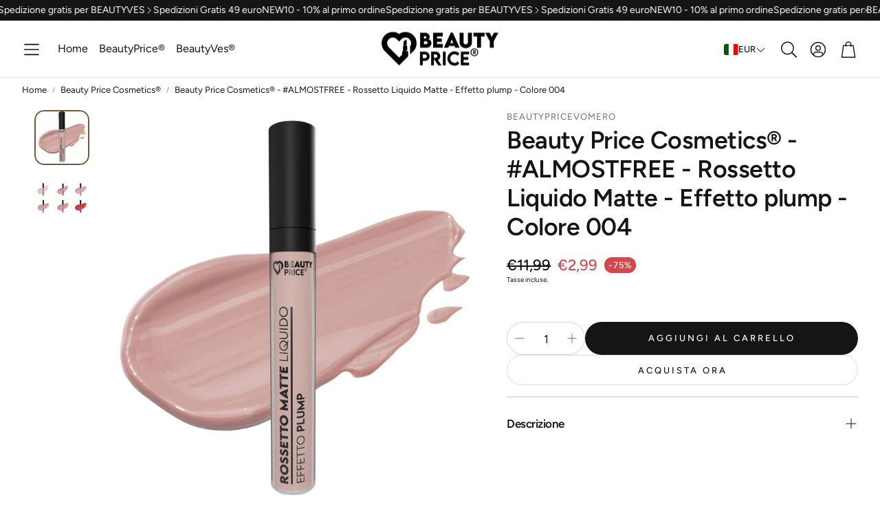

--- FILE ---
content_type: text/html; charset=utf-8
request_url: https://beautyprice.it/products/beauty-price-cosmetics%C2%AE-almostfree-rossetto-liquido-matte-effetto-plump-colore-004
body_size: 41536
content:
<!doctype html>
<html
  class="no-js"
  lang="it"
  dir="ltr"
>
  <head>
    <meta charset="utf-8">
    <meta http-equiv="X-UA-Compatible" content="IE=edge">
    <meta name="viewport" content="width=device-width, initial-scale=1.0">
    <meta name="theme-color" content="">
    <link rel="canonical" href="https://beautyprice.it/products/beauty-price-cosmetics%c2%ae-almostfree-rossetto-liquido-matte-effetto-plump-colore-004">
    <link rel="preconnect" href="https://cdn.shopify.com" crossorigin><link rel="preconnect" href="https://fonts.shopifycdn.com" crossorigin><title>Beauty Price Cosmetics® - #ALMOSTFREE - Rossetto Liquido Matte - Effet</title>

    
      <meta name="description" content="Seduzione opaca 3D: il colore delle tue labbra, la morbidezza di un bacio fresco CARATTERISTICHE: Formula speciale a base di emulsione con il 30% di acqua per un rossetto liquido con finish mat e sensazione di freschezza Colore intenso e duraturo, texture morbida e setosa Formula NO TRASFERT, colore a lunga tenuta senz">
    

    

<meta property="og:site_name" content="BeautyPrice ®">
<meta property="og:url" content="https://beautyprice.it/products/beauty-price-cosmetics%c2%ae-almostfree-rossetto-liquido-matte-effetto-plump-colore-004">
<meta property="og:title" content="Beauty Price Cosmetics® - #ALMOSTFREE - Rossetto Liquido Matte - Effet">
<meta property="og:type" content="product">
<meta property="og:description" content="Seduzione opaca 3D: il colore delle tue labbra, la morbidezza di un bacio fresco CARATTERISTICHE: Formula speciale a base di emulsione con il 30% di acqua per un rossetto liquido con finish mat e sensazione di freschezza Colore intenso e duraturo, texture morbida e setosa Formula NO TRASFERT, colore a lunga tenuta senz"><meta property="og:image" content="http://beautyprice.it/cdn/shop/products/beauty-price-cosmetics-almostfree-rossetto-liquido-matte-effetto-plump-colore-004-256270.jpg?v=1676727258">
  <meta property="og:image:secure_url" content="https://beautyprice.it/cdn/shop/products/beauty-price-cosmetics-almostfree-rossetto-liquido-matte-effetto-plump-colore-004-256270.jpg?v=1676727258">
  <meta property="og:image:width" content="4000">
  <meta property="og:image:height" content="4000"><meta property="og:price:amount" content="2,99">
  <meta property="og:price:currency" content="EUR"><meta name="twitter:card" content="summary_large_image">
<meta name="twitter:title" content="Beauty Price Cosmetics® - #ALMOSTFREE - Rossetto Liquido Matte - Effet">
<meta name="twitter:description" content="Seduzione opaca 3D: il colore delle tue labbra, la morbidezza di un bacio fresco CARATTERISTICHE: Formula speciale a base di emulsione con il 30% di acqua per un rossetto liquido con finish mat e sensazione di freschezza Colore intenso e duraturo, texture morbida e setosa Formula NO TRASFERT, colore a lunga tenuta senz">


    <link href="//beautyprice.it/cdn/shop/t/15/assets/swiper.css?v=103114507759420177231765287371" rel="stylesheet" type="text/css" media="all" />

    <link href="//beautyprice.it/cdn/shop/t/15/assets/settings.css?v=35080516411465707851765287392" rel="stylesheet" type="text/css" media="all" />
    <link href="//beautyprice.it/cdn/shop/t/15/assets/critical.css?v=109153312091300647771765287369" rel="stylesheet" type="text/css" media="all" />

    <script src="//beautyprice.it/cdn/shop/t/15/assets/variants.js?v=43305619898451359071765287371" defer="defer"></script>

    <link rel="preload" href="//beautyprice.it/cdn/shop/t/15/assets/main.css?v=54782986466983933791765287369" as="style" onload="this.onload=null;this.rel='stylesheet'">
    <noscript><link rel="stylesheet" href="//beautyprice.it/cdn/shop/t/15/assets/main.css?v=54782986466983933791765287369"></noscript>
    <link href="//beautyprice.it/cdn/shop/t/15/assets/custom.css?v=111603181540343972631765287369" rel="stylesheet" type="text/css" media="all" />

    <script src="//beautyprice.it/cdn/shop/t/15/assets/constants.js?v=153673072477245866711765287369" defer="defer"></script>
    <script src="//beautyprice.it/cdn/shop/t/15/assets/pubsub.js?v=158357773527763999511765287370" defer="defer"></script>
    <script src="//beautyprice.it/cdn/shop/t/15/assets/global.js?v=17280903995563450061765287369" defer="defer"></script>
    <script src="//beautyprice.it/cdn/shop/t/15/assets/base.js?v=75303937523758771721765287368" defer="defer"></script>

    <script src="//beautyprice.it/cdn/shop/t/15/assets/color-swatch.js?v=70441894731430056471765287369" defer="defer"></script>
    <script src="//beautyprice.it/cdn/shop/t/15/assets/localization-form.js?v=68653642382058027111765287369" defer="defer"></script>
    <script src="//beautyprice.it/cdn/shop/t/15/assets/animations.js?v=102153372917360354541765287368" defer="defer"></script>
    <script src="//beautyprice.it/cdn/shop/t/15/assets/drawer-select.js?v=29189407719080657991765287369" defer="defer"></script>
    <script src="//beautyprice.it/cdn/shop/t/15/assets/model_element.js?v=158477732829452102971765287369" defer="defer"></script><script>window.performance && window.performance.mark && window.performance.mark('shopify.content_for_header.start');</script><meta name="google-site-verification" content="0gt5TF4Uva5HHsZ8h2ci4M9oxwJ_b27pGdqKRH5aBmw">
<meta id="shopify-digital-wallet" name="shopify-digital-wallet" content="/49821155488/digital_wallets/dialog">
<meta name="shopify-checkout-api-token" content="dc9a51feb6da6bcfd3a7989d6163f76a">
<meta id="in-context-paypal-metadata" data-shop-id="49821155488" data-venmo-supported="false" data-environment="production" data-locale="it_IT" data-paypal-v4="true" data-currency="EUR">
<link rel="alternate" hreflang="x-default" href="https://beautyprice.it/products/beauty-price-cosmetics%C2%AE-almostfree-rossetto-liquido-matte-effetto-plump-colore-004">
<link rel="alternate" hreflang="it" href="https://beautyprice.it/products/beauty-price-cosmetics%C2%AE-almostfree-rossetto-liquido-matte-effetto-plump-colore-004">
<link rel="alternate" hreflang="de" href="https://beautyprice.it/de/products/beauty-price-cosmetics%C2%AE-almostfree-rossetto-liquido-matte-effetto-plump-colore-004">
<link rel="alternate" hreflang="en" href="https://beautyprice.it/en/products/beauty-price-cosmetics%C2%AE-almostfree-rossetto-liquido-matte-effetto-plump-colore-004">
<link rel="alternate" hreflang="es" href="https://beautyprice.it/es/products/beauty-price-cosmetics%C2%AE-almostfree-rossetto-liquido-matte-effetto-plump-colore-004">
<link rel="alternate" type="application/json+oembed" href="https://beautyprice.it/products/beauty-price-cosmetics%c2%ae-almostfree-rossetto-liquido-matte-effetto-plump-colore-004.oembed">
<script async="async" src="/checkouts/internal/preloads.js?locale=it-IT"></script>
<script id="shopify-features" type="application/json">{"accessToken":"dc9a51feb6da6bcfd3a7989d6163f76a","betas":["rich-media-storefront-analytics"],"domain":"beautyprice.it","predictiveSearch":true,"shopId":49821155488,"locale":"it"}</script>
<script>var Shopify = Shopify || {};
Shopify.shop = "beautypricevomero.myshopify.com";
Shopify.locale = "it";
Shopify.currency = {"active":"EUR","rate":"1.0"};
Shopify.country = "IT";
Shopify.theme = {"name":"Copia aggiornata di Wonder","id":191780946259,"schema_name":"Wonder","schema_version":"2.1.2","theme_store_id":2684,"role":"main"};
Shopify.theme.handle = "null";
Shopify.theme.style = {"id":null,"handle":null};
Shopify.cdnHost = "beautyprice.it/cdn";
Shopify.routes = Shopify.routes || {};
Shopify.routes.root = "/";</script>
<script type="module">!function(o){(o.Shopify=o.Shopify||{}).modules=!0}(window);</script>
<script>!function(o){function n(){var o=[];function n(){o.push(Array.prototype.slice.apply(arguments))}return n.q=o,n}var t=o.Shopify=o.Shopify||{};t.loadFeatures=n(),t.autoloadFeatures=n()}(window);</script>
<script id="shop-js-analytics" type="application/json">{"pageType":"product"}</script>
<script defer="defer" async type="module" src="//beautyprice.it/cdn/shopifycloud/shop-js/modules/v2/client.init-shop-cart-sync_dvfQaB1V.it.esm.js"></script>
<script defer="defer" async type="module" src="//beautyprice.it/cdn/shopifycloud/shop-js/modules/v2/chunk.common_BW-OJwDu.esm.js"></script>
<script defer="defer" async type="module" src="//beautyprice.it/cdn/shopifycloud/shop-js/modules/v2/chunk.modal_CX4jaIRf.esm.js"></script>
<script type="module">
  await import("//beautyprice.it/cdn/shopifycloud/shop-js/modules/v2/client.init-shop-cart-sync_dvfQaB1V.it.esm.js");
await import("//beautyprice.it/cdn/shopifycloud/shop-js/modules/v2/chunk.common_BW-OJwDu.esm.js");
await import("//beautyprice.it/cdn/shopifycloud/shop-js/modules/v2/chunk.modal_CX4jaIRf.esm.js");

  window.Shopify.SignInWithShop?.initShopCartSync?.({"fedCMEnabled":true,"windoidEnabled":true});

</script>
<script>(function() {
  var isLoaded = false;
  function asyncLoad() {
    if (isLoaded) return;
    isLoaded = true;
    var urls = ["https:\/\/loox.io\/widget\/E1eaNpmk8t\/loox.1601584668827.js?shop=beautypricevomero.myshopify.com","https:\/\/cdn.shopify.com\/s\/files\/1\/0683\/1371\/0892\/files\/splmn-shopify-prod-August-31.min.js?v=1693985059\u0026shop=beautypricevomero.myshopify.com","https:\/\/image-optimizer.salessquad.co.uk\/scripts\/tiny_img_not_found_notifier_a983288d46b055e19f00d879b87bd37a.js?shop=beautypricevomero.myshopify.com","https:\/\/chimpstatic.com\/mcjs-connected\/js\/users\/3c7bf9e637b26fbe0acb56784\/119ac82d0a753d2781f055ad6.js?shop=beautypricevomero.myshopify.com","https:\/\/trust.conversionbear.com\/script?app=trust_badge\u0026shop=beautypricevomero.myshopify.com","https:\/\/cdn-app.cart-bot.net\/public\/js\/append.js?shop=beautypricevomero.myshopify.com"];
    for (var i = 0; i < urls.length; i++) {
      var s = document.createElement('script');
      s.type = 'text/javascript';
      s.async = true;
      s.src = urls[i];
      var x = document.getElementsByTagName('script')[0];
      x.parentNode.insertBefore(s, x);
    }
  };
  if(window.attachEvent) {
    window.attachEvent('onload', asyncLoad);
  } else {
    window.addEventListener('load', asyncLoad, false);
  }
})();</script>
<script id="__st">var __st={"a":49821155488,"offset":3600,"reqid":"b7b13962-1342-4807-a6e7-1ea54343dc8d-1769442645","pageurl":"beautyprice.it\/products\/beauty-price-cosmetics%C2%AE-almostfree-rossetto-liquido-matte-effetto-plump-colore-004","u":"4d4c0ba448a4","p":"product","rtyp":"product","rid":7865869762772};</script>
<script>window.ShopifyPaypalV4VisibilityTracking = true;</script>
<script id="captcha-bootstrap">!function(){'use strict';const t='contact',e='account',n='new_comment',o=[[t,t],['blogs',n],['comments',n],[t,'customer']],c=[[e,'customer_login'],[e,'guest_login'],[e,'recover_customer_password'],[e,'create_customer']],r=t=>t.map((([t,e])=>`form[action*='/${t}']:not([data-nocaptcha='true']) input[name='form_type'][value='${e}']`)).join(','),a=t=>()=>t?[...document.querySelectorAll(t)].map((t=>t.form)):[];function s(){const t=[...o],e=r(t);return a(e)}const i='password',u='form_key',d=['recaptcha-v3-token','g-recaptcha-response','h-captcha-response',i],f=()=>{try{return window.sessionStorage}catch{return}},m='__shopify_v',_=t=>t.elements[u];function p(t,e,n=!1){try{const o=window.sessionStorage,c=JSON.parse(o.getItem(e)),{data:r}=function(t){const{data:e,action:n}=t;return t[m]||n?{data:e,action:n}:{data:t,action:n}}(c);for(const[e,n]of Object.entries(r))t.elements[e]&&(t.elements[e].value=n);n&&o.removeItem(e)}catch(o){console.error('form repopulation failed',{error:o})}}const l='form_type',E='cptcha';function T(t){t.dataset[E]=!0}const w=window,h=w.document,L='Shopify',v='ce_forms',y='captcha';let A=!1;((t,e)=>{const n=(g='f06e6c50-85a8-45c8-87d0-21a2b65856fe',I='https://cdn.shopify.com/shopifycloud/storefront-forms-hcaptcha/ce_storefront_forms_captcha_hcaptcha.v1.5.2.iife.js',D={infoText:'Protetto da hCaptcha',privacyText:'Privacy',termsText:'Termini'},(t,e,n)=>{const o=w[L][v],c=o.bindForm;if(c)return c(t,g,e,D).then(n);var r;o.q.push([[t,g,e,D],n]),r=I,A||(h.body.append(Object.assign(h.createElement('script'),{id:'captcha-provider',async:!0,src:r})),A=!0)});var g,I,D;w[L]=w[L]||{},w[L][v]=w[L][v]||{},w[L][v].q=[],w[L][y]=w[L][y]||{},w[L][y].protect=function(t,e){n(t,void 0,e),T(t)},Object.freeze(w[L][y]),function(t,e,n,w,h,L){const[v,y,A,g]=function(t,e,n){const i=e?o:[],u=t?c:[],d=[...i,...u],f=r(d),m=r(i),_=r(d.filter((([t,e])=>n.includes(e))));return[a(f),a(m),a(_),s()]}(w,h,L),I=t=>{const e=t.target;return e instanceof HTMLFormElement?e:e&&e.form},D=t=>v().includes(t);t.addEventListener('submit',(t=>{const e=I(t);if(!e)return;const n=D(e)&&!e.dataset.hcaptchaBound&&!e.dataset.recaptchaBound,o=_(e),c=g().includes(e)&&(!o||!o.value);(n||c)&&t.preventDefault(),c&&!n&&(function(t){try{if(!f())return;!function(t){const e=f();if(!e)return;const n=_(t);if(!n)return;const o=n.value;o&&e.removeItem(o)}(t);const e=Array.from(Array(32),(()=>Math.random().toString(36)[2])).join('');!function(t,e){_(t)||t.append(Object.assign(document.createElement('input'),{type:'hidden',name:u})),t.elements[u].value=e}(t,e),function(t,e){const n=f();if(!n)return;const o=[...t.querySelectorAll(`input[type='${i}']`)].map((({name:t})=>t)),c=[...d,...o],r={};for(const[a,s]of new FormData(t).entries())c.includes(a)||(r[a]=s);n.setItem(e,JSON.stringify({[m]:1,action:t.action,data:r}))}(t,e)}catch(e){console.error('failed to persist form',e)}}(e),e.submit())}));const S=(t,e)=>{t&&!t.dataset[E]&&(n(t,e.some((e=>e===t))),T(t))};for(const o of['focusin','change'])t.addEventListener(o,(t=>{const e=I(t);D(e)&&S(e,y())}));const B=e.get('form_key'),M=e.get(l),P=B&&M;t.addEventListener('DOMContentLoaded',(()=>{const t=y();if(P)for(const e of t)e.elements[l].value===M&&p(e,B);[...new Set([...A(),...v().filter((t=>'true'===t.dataset.shopifyCaptcha))])].forEach((e=>S(e,t)))}))}(h,new URLSearchParams(w.location.search),n,t,e,['guest_login'])})(!0,!0)}();</script>
<script integrity="sha256-4kQ18oKyAcykRKYeNunJcIwy7WH5gtpwJnB7kiuLZ1E=" data-source-attribution="shopify.loadfeatures" defer="defer" src="//beautyprice.it/cdn/shopifycloud/storefront/assets/storefront/load_feature-a0a9edcb.js" crossorigin="anonymous"></script>
<script data-source-attribution="shopify.dynamic_checkout.dynamic.init">var Shopify=Shopify||{};Shopify.PaymentButton=Shopify.PaymentButton||{isStorefrontPortableWallets:!0,init:function(){window.Shopify.PaymentButton.init=function(){};var t=document.createElement("script");t.src="https://beautyprice.it/cdn/shopifycloud/portable-wallets/latest/portable-wallets.it.js",t.type="module",document.head.appendChild(t)}};
</script>
<script data-source-attribution="shopify.dynamic_checkout.buyer_consent">
  function portableWalletsHideBuyerConsent(e){var t=document.getElementById("shopify-buyer-consent"),n=document.getElementById("shopify-subscription-policy-button");t&&n&&(t.classList.add("hidden"),t.setAttribute("aria-hidden","true"),n.removeEventListener("click",e))}function portableWalletsShowBuyerConsent(e){var t=document.getElementById("shopify-buyer-consent"),n=document.getElementById("shopify-subscription-policy-button");t&&n&&(t.classList.remove("hidden"),t.removeAttribute("aria-hidden"),n.addEventListener("click",e))}window.Shopify?.PaymentButton&&(window.Shopify.PaymentButton.hideBuyerConsent=portableWalletsHideBuyerConsent,window.Shopify.PaymentButton.showBuyerConsent=portableWalletsShowBuyerConsent);
</script>
<script>
  function portableWalletsCleanup(e){e&&e.src&&console.error("Failed to load portable wallets script "+e.src);var t=document.querySelectorAll("shopify-accelerated-checkout .shopify-payment-button__skeleton, shopify-accelerated-checkout-cart .wallet-cart-button__skeleton"),e=document.getElementById("shopify-buyer-consent");for(let e=0;e<t.length;e++)t[e].remove();e&&e.remove()}function portableWalletsNotLoadedAsModule(e){e instanceof ErrorEvent&&"string"==typeof e.message&&e.message.includes("import.meta")&&"string"==typeof e.filename&&e.filename.includes("portable-wallets")&&(window.removeEventListener("error",portableWalletsNotLoadedAsModule),window.Shopify.PaymentButton.failedToLoad=e,"loading"===document.readyState?document.addEventListener("DOMContentLoaded",window.Shopify.PaymentButton.init):window.Shopify.PaymentButton.init())}window.addEventListener("error",portableWalletsNotLoadedAsModule);
</script>

<script type="module" src="https://beautyprice.it/cdn/shopifycloud/portable-wallets/latest/portable-wallets.it.js" onError="portableWalletsCleanup(this)" crossorigin="anonymous"></script>
<script nomodule>
  document.addEventListener("DOMContentLoaded", portableWalletsCleanup);
</script>

<link id="shopify-accelerated-checkout-styles" rel="stylesheet" media="screen" href="https://beautyprice.it/cdn/shopifycloud/portable-wallets/latest/accelerated-checkout-backwards-compat.css" crossorigin="anonymous">
<style id="shopify-accelerated-checkout-cart">
        #shopify-buyer-consent {
  margin-top: 1em;
  display: inline-block;
  width: 100%;
}

#shopify-buyer-consent.hidden {
  display: none;
}

#shopify-subscription-policy-button {
  background: none;
  border: none;
  padding: 0;
  text-decoration: underline;
  font-size: inherit;
  cursor: pointer;
}

#shopify-subscription-policy-button::before {
  box-shadow: none;
}

      </style>

<script>window.performance && window.performance.mark && window.performance.mark('shopify.content_for_header.end');</script>


    <style data-shopify>  
      /* custom fontfaces/imports */
      

      /* default fonts */
      @font-face {
  font-family: Figtree;
  font-weight: 400;
  font-style: normal;
  font-display: swap;
  src: url("//beautyprice.it/cdn/fonts/figtree/figtree_n4.3c0838aba1701047e60be6a99a1b0a40ce9b8419.woff2") format("woff2"),
       url("//beautyprice.it/cdn/fonts/figtree/figtree_n4.c0575d1db21fc3821f17fd6617d3dee552312137.woff") format("woff");
}

      @font-face {
  font-family: Figtree;
  font-weight: 700;
  font-style: normal;
  font-display: swap;
  src: url("//beautyprice.it/cdn/fonts/figtree/figtree_n7.2fd9bfe01586148e644724096c9d75e8c7a90e55.woff2") format("woff2"),
       url("//beautyprice.it/cdn/fonts/figtree/figtree_n7.ea05de92d862f9594794ab281c4c3a67501ef5fc.woff") format("woff");
}

      @font-face {
  font-family: Figtree;
  font-weight: 400;
  font-style: italic;
  font-display: swap;
  src: url("//beautyprice.it/cdn/fonts/figtree/figtree_i4.89f7a4275c064845c304a4cf8a4a586060656db2.woff2") format("woff2"),
       url("//beautyprice.it/cdn/fonts/figtree/figtree_i4.6f955aaaafc55a22ffc1f32ecf3756859a5ad3e2.woff") format("woff");
}

      @font-face {
  font-family: Figtree;
  font-weight: 700;
  font-style: italic;
  font-display: swap;
  src: url("//beautyprice.it/cdn/fonts/figtree/figtree_i7.06add7096a6f2ab742e09ec7e498115904eda1fe.woff2") format("woff2"),
       url("//beautyprice.it/cdn/fonts/figtree/figtree_i7.ee584b5fcaccdbb5518c0228158941f8df81b101.woff") format("woff");
}

      @font-face {
  font-family: Figtree;
  font-weight: 600;
  font-style: normal;
  font-display: swap;
  src: url("//beautyprice.it/cdn/fonts/figtree/figtree_n6.9d1ea52bb49a0a86cfd1b0383d00f83d3fcc14de.woff2") format("woff2"),
       url("//beautyprice.it/cdn/fonts/figtree/figtree_n6.f0fcdea525a0e47b2ae4ab645832a8e8a96d31d3.woff") format("woff");
}

      @font-face {
  font-family: Figtree;
  font-weight: 400;
  font-style: normal;
  font-display: swap;
  src: url("//beautyprice.it/cdn/fonts/figtree/figtree_n4.3c0838aba1701047e60be6a99a1b0a40ce9b8419.woff2") format("woff2"),
       url("//beautyprice.it/cdn/fonts/figtree/figtree_n4.c0575d1db21fc3821f17fd6617d3dee552312137.woff") format("woff");
}

      @font-face {
  font-family: Figtree;
  font-weight: 500;
  font-style: normal;
  font-display: swap;
  src: url("//beautyprice.it/cdn/fonts/figtree/figtree_n5.3b6b7df38aa5986536945796e1f947445832047c.woff2") format("woff2"),
       url("//beautyprice.it/cdn/fonts/figtree/figtree_n5.f26bf6dcae278b0ed902605f6605fa3338e81dab.woff") format("woff");
}

      @font-face {
  font-family: Figtree;
  font-weight: 500;
  font-style: normal;
  font-display: swap;
  src: url("//beautyprice.it/cdn/fonts/figtree/figtree_n5.3b6b7df38aa5986536945796e1f947445832047c.woff2") format("woff2"),
       url("//beautyprice.it/cdn/fonts/figtree/figtree_n5.f26bf6dcae278b0ed902605f6605fa3338e81dab.woff") format("woff");
}

      

      @font-face {
        font-family: 'icomoon';
        src:  url('//beautyprice.it/cdn/shop/t/15/assets/icomoon.eot?v=177295919035341837931765287369?6k4fkf');
        src:  url('//beautyprice.it/cdn/shop/t/15/assets/icomoon.eot?v=177295919035341837931765287369?6k4fkf#iefix') format('embedded-opentype'),
          url('//beautyprice.it/cdn/shop/t/15/assets/icomoon.ttf?v=57842893614872056761765287369?6k4fkf') format('truetype'),
          url('//beautyprice.it/cdn/shop/t/15/assets/icomoon.woff?v=28260046996164968551765287369?6k4fkf') format('woff'),
          url('//beautyprice.it/cdn/shop/t/15/assets/icomoon.svg?v=104217218584571201731765287369?6k4fkf#icomoon') format('svg');
        font-weight: normal;
        font-style: normal;
        font-display: block;
      }

      /* override fonts */
      body{}

    </style>
    <style>
      [data-custom-badge="New"]{
        background-color: #e3f2e6;
        color: #151515;
        }
      [data-custom-badge=""]{
        background-color: #000000;
        color: #FFFFFF;
        }
      [data-custom-badge=""]{
        background-color: #000000;
        color: #FFFFFF;
        }
      [data-custom-badge=""]{
        background-color: #000000;
        color: #FFFFFF;
        }
    </style><link rel="preload" as="font" href="//beautyprice.it/cdn/fonts/figtree/figtree_n4.3c0838aba1701047e60be6a99a1b0a40ce9b8419.woff2" type="font/woff2" crossorigin><link rel="preload" as="font" href="//beautyprice.it/cdn/fonts/figtree/figtree_n6.9d1ea52bb49a0a86cfd1b0383d00f83d3fcc14de.woff2" type="font/woff2" crossorigin><link rel="preload" as="font" href="//beautyprice.it/cdn/fonts/figtree/figtree_n4.3c0838aba1701047e60be6a99a1b0a40ce9b8419.woff2" type="font/woff2" crossorigin><link rel="preload" as="font" href="//beautyprice.it/cdn/fonts/figtree/figtree_n5.3b6b7df38aa5986536945796e1f947445832047c.woff2" type="font/woff2" crossorigin><link rel="preload" as="font" href="//beautyprice.it/cdn/fonts/figtree/figtree_n5.3b6b7df38aa5986536945796e1f947445832047c.woff2" type="font/woff2" crossorigin>

    <script>
      document.documentElement.className = document.documentElement.className.replace('no-js', 'js');
    </script>
  <!-- BEGIN app block: shopify://apps/consentmo-gdpr/blocks/gdpr_cookie_consent/4fbe573f-a377-4fea-9801-3ee0858cae41 -->


<!-- END app block --><!-- BEGIN app block: shopify://apps/scalapay-on-site-messaging/blocks/widget-embed-block/3be66716-9837-4466-bbb5-839858e44339 -->
<style></style>
<script>

    document.addEventListener('DOMContentLoaded', function () {


        // enable scalapay service
        window.scalapayConfig = window.scalapayConfig || [];

        let isCountryEnabled = function (country, countries) {

            if (!country) return true;

            return countries.split(',').map(x => x.trim().toUpperCase()).filter(Boolean).includes(`${country}`.toUpperCase());
        }

        let createWidgets = function (config, widgets, extraProps) {

            for (const widget of widgets.split('\n').map(x => x.trim()).filter(Boolean)) {
                const parts = widget.split("|").map(x => x.trim());

                if (parts.length < 3) {
                    console.warn(`Scalapay - Invalid widget configuration: ${widget}`);
                    continue;
                }

                config["type"] = parts[0];
                config["amount-selectors"] = JSON.stringify(parts.slice(2));
                config["dark-mode"] = extraProps[`${config["type"]}-dark-mode`] ?? 'never';
                config["alignment"] = extraProps[`${config["type"]}-alignment`] ?? 'left';

                window.scalapayConfig.push([parts[1], JSON.parse(JSON.stringify(config))]);
            }
        }

        const country = document.cookie
            .split("; ")
            .find((row) => row.startsWith("localization="))
            ?.split("=")[1]; // ?? widget_locale

        if (!isCountryEnabled(country, "AT,BE,FI,FR,DE,IT,NL,PT,ES,YT,RE,GF,GP,MQ")) {
            console.info(`Scalapay widget is not enabled in ${country} country.`)
        } else {
            createWidgets(
                {
                    "style": 'display: block;',
                    "min-amount": '5',
                    "max-amount": '1500',
                    "locale": "it",
                    "currency-position": 'after',
                    "currency-display": 'symbol',
                    "merchant-token": '',
                    "amount-separator": '',
                    "hide-installments": 'false',
                    "hide-learn-more": 'false',
                },
                "",
                {
                  "product-dark-mode": 'never',
                  "cart-dark-mode": 'never',
                  "product-alignment": 'left',
                  "cart-alignment": 'left',
                }
            )
        }


    });


</script>




<!-- END app block --><!-- BEGIN app block: shopify://apps/livemeup-live-shopping/blocks/player-script/82ccf4ed-67f8-4725-9167-e54475d4748e -->
<!-- END app block --><script src="https://cdn.shopify.com/extensions/86c0df0a-bd1d-4406-855a-75a34c16b913/scalapay-on-site-messaging-36/assets/scalapay.js" type="text/javascript" defer="defer"></script>
<script src="https://cdn.shopify.com/extensions/2244c2e0-b17a-49f7-8be9-89c0aa709ffb/conversion-bear-trust-badges-19/assets/trust-badges.js" type="text/javascript" defer="defer"></script>
<script src="https://cdn.shopify.com/extensions/019bfab3-40de-7db7-b8d1-3ff722cd2084/consentmo-gdpr-598/assets/consentmo_cookie_consent.js" type="text/javascript" defer="defer"></script>
<script src="https://cdn.shopify.com/extensions/019b72eb-c043-7f9c-929c-f80ee4242e18/theme-app-ext-10/assets/superlemon-loader.js" type="text/javascript" defer="defer"></script>
<link href="https://cdn.shopify.com/extensions/019b72eb-c043-7f9c-929c-f80ee4242e18/theme-app-ext-10/assets/superlemon.css" rel="stylesheet" type="text/css" media="all">
<script src="https://cdn.shopify.com/extensions/019bf9d0-c68c-79ee-b102-3d32400d751e/bellepoque-shopify-backoffice-141/assets/player-loader.min.js" type="text/javascript" defer="defer"></script>
<link href="https://monorail-edge.shopifysvc.com" rel="dns-prefetch">
<script>(function(){if ("sendBeacon" in navigator && "performance" in window) {try {var session_token_from_headers = performance.getEntriesByType('navigation')[0].serverTiming.find(x => x.name == '_s').description;} catch {var session_token_from_headers = undefined;}var session_cookie_matches = document.cookie.match(/_shopify_s=([^;]*)/);var session_token_from_cookie = session_cookie_matches && session_cookie_matches.length === 2 ? session_cookie_matches[1] : "";var session_token = session_token_from_headers || session_token_from_cookie || "";function handle_abandonment_event(e) {var entries = performance.getEntries().filter(function(entry) {return /monorail-edge.shopifysvc.com/.test(entry.name);});if (!window.abandonment_tracked && entries.length === 0) {window.abandonment_tracked = true;var currentMs = Date.now();var navigation_start = performance.timing.navigationStart;var payload = {shop_id: 49821155488,url: window.location.href,navigation_start,duration: currentMs - navigation_start,session_token,page_type: "product"};window.navigator.sendBeacon("https://monorail-edge.shopifysvc.com/v1/produce", JSON.stringify({schema_id: "online_store_buyer_site_abandonment/1.1",payload: payload,metadata: {event_created_at_ms: currentMs,event_sent_at_ms: currentMs}}));}}window.addEventListener('pagehide', handle_abandonment_event);}}());</script>
<script id="web-pixels-manager-setup">(function e(e,d,r,n,o){if(void 0===o&&(o={}),!Boolean(null===(a=null===(i=window.Shopify)||void 0===i?void 0:i.analytics)||void 0===a?void 0:a.replayQueue)){var i,a;window.Shopify=window.Shopify||{};var t=window.Shopify;t.analytics=t.analytics||{};var s=t.analytics;s.replayQueue=[],s.publish=function(e,d,r){return s.replayQueue.push([e,d,r]),!0};try{self.performance.mark("wpm:start")}catch(e){}var l=function(){var e={modern:/Edge?\/(1{2}[4-9]|1[2-9]\d|[2-9]\d{2}|\d{4,})\.\d+(\.\d+|)|Firefox\/(1{2}[4-9]|1[2-9]\d|[2-9]\d{2}|\d{4,})\.\d+(\.\d+|)|Chrom(ium|e)\/(9{2}|\d{3,})\.\d+(\.\d+|)|(Maci|X1{2}).+ Version\/(15\.\d+|(1[6-9]|[2-9]\d|\d{3,})\.\d+)([,.]\d+|)( \(\w+\)|)( Mobile\/\w+|) Safari\/|Chrome.+OPR\/(9{2}|\d{3,})\.\d+\.\d+|(CPU[ +]OS|iPhone[ +]OS|CPU[ +]iPhone|CPU IPhone OS|CPU iPad OS)[ +]+(15[._]\d+|(1[6-9]|[2-9]\d|\d{3,})[._]\d+)([._]\d+|)|Android:?[ /-](13[3-9]|1[4-9]\d|[2-9]\d{2}|\d{4,})(\.\d+|)(\.\d+|)|Android.+Firefox\/(13[5-9]|1[4-9]\d|[2-9]\d{2}|\d{4,})\.\d+(\.\d+|)|Android.+Chrom(ium|e)\/(13[3-9]|1[4-9]\d|[2-9]\d{2}|\d{4,})\.\d+(\.\d+|)|SamsungBrowser\/([2-9]\d|\d{3,})\.\d+/,legacy:/Edge?\/(1[6-9]|[2-9]\d|\d{3,})\.\d+(\.\d+|)|Firefox\/(5[4-9]|[6-9]\d|\d{3,})\.\d+(\.\d+|)|Chrom(ium|e)\/(5[1-9]|[6-9]\d|\d{3,})\.\d+(\.\d+|)([\d.]+$|.*Safari\/(?![\d.]+ Edge\/[\d.]+$))|(Maci|X1{2}).+ Version\/(10\.\d+|(1[1-9]|[2-9]\d|\d{3,})\.\d+)([,.]\d+|)( \(\w+\)|)( Mobile\/\w+|) Safari\/|Chrome.+OPR\/(3[89]|[4-9]\d|\d{3,})\.\d+\.\d+|(CPU[ +]OS|iPhone[ +]OS|CPU[ +]iPhone|CPU IPhone OS|CPU iPad OS)[ +]+(10[._]\d+|(1[1-9]|[2-9]\d|\d{3,})[._]\d+)([._]\d+|)|Android:?[ /-](13[3-9]|1[4-9]\d|[2-9]\d{2}|\d{4,})(\.\d+|)(\.\d+|)|Mobile Safari.+OPR\/([89]\d|\d{3,})\.\d+\.\d+|Android.+Firefox\/(13[5-9]|1[4-9]\d|[2-9]\d{2}|\d{4,})\.\d+(\.\d+|)|Android.+Chrom(ium|e)\/(13[3-9]|1[4-9]\d|[2-9]\d{2}|\d{4,})\.\d+(\.\d+|)|Android.+(UC? ?Browser|UCWEB|U3)[ /]?(15\.([5-9]|\d{2,})|(1[6-9]|[2-9]\d|\d{3,})\.\d+)\.\d+|SamsungBrowser\/(5\.\d+|([6-9]|\d{2,})\.\d+)|Android.+MQ{2}Browser\/(14(\.(9|\d{2,})|)|(1[5-9]|[2-9]\d|\d{3,})(\.\d+|))(\.\d+|)|K[Aa][Ii]OS\/(3\.\d+|([4-9]|\d{2,})\.\d+)(\.\d+|)/},d=e.modern,r=e.legacy,n=navigator.userAgent;return n.match(d)?"modern":n.match(r)?"legacy":"unknown"}(),u="modern"===l?"modern":"legacy",c=(null!=n?n:{modern:"",legacy:""})[u],f=function(e){return[e.baseUrl,"/wpm","/b",e.hashVersion,"modern"===e.buildTarget?"m":"l",".js"].join("")}({baseUrl:d,hashVersion:r,buildTarget:u}),m=function(e){var d=e.version,r=e.bundleTarget,n=e.surface,o=e.pageUrl,i=e.monorailEndpoint;return{emit:function(e){var a=e.status,t=e.errorMsg,s=(new Date).getTime(),l=JSON.stringify({metadata:{event_sent_at_ms:s},events:[{schema_id:"web_pixels_manager_load/3.1",payload:{version:d,bundle_target:r,page_url:o,status:a,surface:n,error_msg:t},metadata:{event_created_at_ms:s}}]});if(!i)return console&&console.warn&&console.warn("[Web Pixels Manager] No Monorail endpoint provided, skipping logging."),!1;try{return self.navigator.sendBeacon.bind(self.navigator)(i,l)}catch(e){}var u=new XMLHttpRequest;try{return u.open("POST",i,!0),u.setRequestHeader("Content-Type","text/plain"),u.send(l),!0}catch(e){return console&&console.warn&&console.warn("[Web Pixels Manager] Got an unhandled error while logging to Monorail."),!1}}}}({version:r,bundleTarget:l,surface:e.surface,pageUrl:self.location.href,monorailEndpoint:e.monorailEndpoint});try{o.browserTarget=l,function(e){var d=e.src,r=e.async,n=void 0===r||r,o=e.onload,i=e.onerror,a=e.sri,t=e.scriptDataAttributes,s=void 0===t?{}:t,l=document.createElement("script"),u=document.querySelector("head"),c=document.querySelector("body");if(l.async=n,l.src=d,a&&(l.integrity=a,l.crossOrigin="anonymous"),s)for(var f in s)if(Object.prototype.hasOwnProperty.call(s,f))try{l.dataset[f]=s[f]}catch(e){}if(o&&l.addEventListener("load",o),i&&l.addEventListener("error",i),u)u.appendChild(l);else{if(!c)throw new Error("Did not find a head or body element to append the script");c.appendChild(l)}}({src:f,async:!0,onload:function(){if(!function(){var e,d;return Boolean(null===(d=null===(e=window.Shopify)||void 0===e?void 0:e.analytics)||void 0===d?void 0:d.initialized)}()){var d=window.webPixelsManager.init(e)||void 0;if(d){var r=window.Shopify.analytics;r.replayQueue.forEach((function(e){var r=e[0],n=e[1],o=e[2];d.publishCustomEvent(r,n,o)})),r.replayQueue=[],r.publish=d.publishCustomEvent,r.visitor=d.visitor,r.initialized=!0}}},onerror:function(){return m.emit({status:"failed",errorMsg:"".concat(f," has failed to load")})},sri:function(e){var d=/^sha384-[A-Za-z0-9+/=]+$/;return"string"==typeof e&&d.test(e)}(c)?c:"",scriptDataAttributes:o}),m.emit({status:"loading"})}catch(e){m.emit({status:"failed",errorMsg:(null==e?void 0:e.message)||"Unknown error"})}}})({shopId: 49821155488,storefrontBaseUrl: "https://beautyprice.it",extensionsBaseUrl: "https://extensions.shopifycdn.com/cdn/shopifycloud/web-pixels-manager",monorailEndpoint: "https://monorail-edge.shopifysvc.com/unstable/produce_batch",surface: "storefront-renderer",enabledBetaFlags: ["2dca8a86"],webPixelsConfigList: [{"id":"830603603","configuration":"{\"config\":\"{\\\"pixel_id\\\":\\\"G-W5VWCL3XVD\\\",\\\"target_country\\\":\\\"IT\\\",\\\"gtag_events\\\":[{\\\"type\\\":\\\"search\\\",\\\"action_label\\\":[\\\"G-W5VWCL3XVD\\\",\\\"AW-10858341259\\\/lifsCKjciqQDEIvH1Lko\\\"]},{\\\"type\\\":\\\"begin_checkout\\\",\\\"action_label\\\":[\\\"G-W5VWCL3XVD\\\",\\\"AW-10858341259\\\/o8cWCKXciqQDEIvH1Lko\\\"]},{\\\"type\\\":\\\"view_item\\\",\\\"action_label\\\":[\\\"G-W5VWCL3XVD\\\",\\\"AW-10858341259\\\/y7JjCJ_ciqQDEIvH1Lko\\\",\\\"MC-5YB8CEPK93\\\"]},{\\\"type\\\":\\\"purchase\\\",\\\"action_label\\\":[\\\"G-W5VWCL3XVD\\\",\\\"AW-10858341259\\\/cfjKCJzciqQDEIvH1Lko\\\",\\\"MC-5YB8CEPK93\\\"]},{\\\"type\\\":\\\"page_view\\\",\\\"action_label\\\":[\\\"G-W5VWCL3XVD\\\",\\\"AW-10858341259\\\/EQz0CJnciqQDEIvH1Lko\\\",\\\"MC-5YB8CEPK93\\\"]},{\\\"type\\\":\\\"add_payment_info\\\",\\\"action_label\\\":[\\\"G-W5VWCL3XVD\\\",\\\"AW-10858341259\\\/3-0aCKvciqQDEIvH1Lko\\\"]},{\\\"type\\\":\\\"add_to_cart\\\",\\\"action_label\\\":[\\\"G-W5VWCL3XVD\\\",\\\"AW-10858341259\\\/V4IQCKLciqQDEIvH1Lko\\\"]}],\\\"enable_monitoring_mode\\\":false}\"}","eventPayloadVersion":"v1","runtimeContext":"OPEN","scriptVersion":"b2a88bafab3e21179ed38636efcd8a93","type":"APP","apiClientId":1780363,"privacyPurposes":[],"dataSharingAdjustments":{"protectedCustomerApprovalScopes":["read_customer_address","read_customer_email","read_customer_name","read_customer_personal_data","read_customer_phone"]}},{"id":"398131539","configuration":"{\"pixel_id\":\"421750502323667\",\"pixel_type\":\"facebook_pixel\",\"metaapp_system_user_token\":\"-\"}","eventPayloadVersion":"v1","runtimeContext":"OPEN","scriptVersion":"ca16bc87fe92b6042fbaa3acc2fbdaa6","type":"APP","apiClientId":2329312,"privacyPurposes":["ANALYTICS","MARKETING","SALE_OF_DATA"],"dataSharingAdjustments":{"protectedCustomerApprovalScopes":["read_customer_address","read_customer_email","read_customer_name","read_customer_personal_data","read_customer_phone"]}},{"id":"shopify-app-pixel","configuration":"{}","eventPayloadVersion":"v1","runtimeContext":"STRICT","scriptVersion":"0450","apiClientId":"shopify-pixel","type":"APP","privacyPurposes":["ANALYTICS","MARKETING"]},{"id":"shopify-custom-pixel","eventPayloadVersion":"v1","runtimeContext":"LAX","scriptVersion":"0450","apiClientId":"shopify-pixel","type":"CUSTOM","privacyPurposes":["ANALYTICS","MARKETING"]}],isMerchantRequest: false,initData: {"shop":{"name":"BeautyPrice ®","paymentSettings":{"currencyCode":"EUR"},"myshopifyDomain":"beautypricevomero.myshopify.com","countryCode":"IT","storefrontUrl":"https:\/\/beautyprice.it"},"customer":null,"cart":null,"checkout":null,"productVariants":[{"price":{"amount":2.99,"currencyCode":"EUR"},"product":{"title":"Beauty Price Cosmetics® - #ALMOSTFREE - Rossetto Liquido Matte - Effetto plump - Colore 004","vendor":"BeautyPriceVomero","id":"7865869762772","untranslatedTitle":"Beauty Price Cosmetics® - #ALMOSTFREE - Rossetto Liquido Matte - Effetto plump - Colore 004","url":"\/products\/beauty-price-cosmetics%C2%AE-almostfree-rossetto-liquido-matte-effetto-plump-colore-004","type":"Rossetto"},"id":"43634367496404","image":{"src":"\/\/beautyprice.it\/cdn\/shop\/products\/beauty-price-cosmetics-almostfree-rossetto-liquido-matte-effetto-plump-colore-004-256270.jpg?v=1676727258"},"sku":"6516373961052","title":"Default Title","untranslatedTitle":"Default Title"}],"purchasingCompany":null},},"https://beautyprice.it/cdn","fcfee988w5aeb613cpc8e4bc33m6693e112",{"modern":"","legacy":""},{"shopId":"49821155488","storefrontBaseUrl":"https:\/\/beautyprice.it","extensionBaseUrl":"https:\/\/extensions.shopifycdn.com\/cdn\/shopifycloud\/web-pixels-manager","surface":"storefront-renderer","enabledBetaFlags":"[\"2dca8a86\"]","isMerchantRequest":"false","hashVersion":"fcfee988w5aeb613cpc8e4bc33m6693e112","publish":"custom","events":"[[\"page_viewed\",{}],[\"product_viewed\",{\"productVariant\":{\"price\":{\"amount\":2.99,\"currencyCode\":\"EUR\"},\"product\":{\"title\":\"Beauty Price Cosmetics® - #ALMOSTFREE - Rossetto Liquido Matte - Effetto plump - Colore 004\",\"vendor\":\"BeautyPriceVomero\",\"id\":\"7865869762772\",\"untranslatedTitle\":\"Beauty Price Cosmetics® - #ALMOSTFREE - Rossetto Liquido Matte - Effetto plump - Colore 004\",\"url\":\"\/products\/beauty-price-cosmetics%C2%AE-almostfree-rossetto-liquido-matte-effetto-plump-colore-004\",\"type\":\"Rossetto\"},\"id\":\"43634367496404\",\"image\":{\"src\":\"\/\/beautyprice.it\/cdn\/shop\/products\/beauty-price-cosmetics-almostfree-rossetto-liquido-matte-effetto-plump-colore-004-256270.jpg?v=1676727258\"},\"sku\":\"6516373961052\",\"title\":\"Default Title\",\"untranslatedTitle\":\"Default Title\"}}]]"});</script><script>
  window.ShopifyAnalytics = window.ShopifyAnalytics || {};
  window.ShopifyAnalytics.meta = window.ShopifyAnalytics.meta || {};
  window.ShopifyAnalytics.meta.currency = 'EUR';
  var meta = {"product":{"id":7865869762772,"gid":"gid:\/\/shopify\/Product\/7865869762772","vendor":"BeautyPriceVomero","type":"Rossetto","handle":"beauty-price-cosmetics®-almostfree-rossetto-liquido-matte-effetto-plump-colore-004","variants":[{"id":43634367496404,"price":299,"name":"Beauty Price Cosmetics® - #ALMOSTFREE - Rossetto Liquido Matte - Effetto plump - Colore 004","public_title":null,"sku":"6516373961052"}],"remote":false},"page":{"pageType":"product","resourceType":"product","resourceId":7865869762772,"requestId":"b7b13962-1342-4807-a6e7-1ea54343dc8d-1769442645"}};
  for (var attr in meta) {
    window.ShopifyAnalytics.meta[attr] = meta[attr];
  }
</script>
<script class="analytics">
  (function () {
    var customDocumentWrite = function(content) {
      var jquery = null;

      if (window.jQuery) {
        jquery = window.jQuery;
      } else if (window.Checkout && window.Checkout.$) {
        jquery = window.Checkout.$;
      }

      if (jquery) {
        jquery('body').append(content);
      }
    };

    var hasLoggedConversion = function(token) {
      if (token) {
        return document.cookie.indexOf('loggedConversion=' + token) !== -1;
      }
      return false;
    }

    var setCookieIfConversion = function(token) {
      if (token) {
        var twoMonthsFromNow = new Date(Date.now());
        twoMonthsFromNow.setMonth(twoMonthsFromNow.getMonth() + 2);

        document.cookie = 'loggedConversion=' + token + '; expires=' + twoMonthsFromNow;
      }
    }

    var trekkie = window.ShopifyAnalytics.lib = window.trekkie = window.trekkie || [];
    if (trekkie.integrations) {
      return;
    }
    trekkie.methods = [
      'identify',
      'page',
      'ready',
      'track',
      'trackForm',
      'trackLink'
    ];
    trekkie.factory = function(method) {
      return function() {
        var args = Array.prototype.slice.call(arguments);
        args.unshift(method);
        trekkie.push(args);
        return trekkie;
      };
    };
    for (var i = 0; i < trekkie.methods.length; i++) {
      var key = trekkie.methods[i];
      trekkie[key] = trekkie.factory(key);
    }
    trekkie.load = function(config) {
      trekkie.config = config || {};
      trekkie.config.initialDocumentCookie = document.cookie;
      var first = document.getElementsByTagName('script')[0];
      var script = document.createElement('script');
      script.type = 'text/javascript';
      script.onerror = function(e) {
        var scriptFallback = document.createElement('script');
        scriptFallback.type = 'text/javascript';
        scriptFallback.onerror = function(error) {
                var Monorail = {
      produce: function produce(monorailDomain, schemaId, payload) {
        var currentMs = new Date().getTime();
        var event = {
          schema_id: schemaId,
          payload: payload,
          metadata: {
            event_created_at_ms: currentMs,
            event_sent_at_ms: currentMs
          }
        };
        return Monorail.sendRequest("https://" + monorailDomain + "/v1/produce", JSON.stringify(event));
      },
      sendRequest: function sendRequest(endpointUrl, payload) {
        // Try the sendBeacon API
        if (window && window.navigator && typeof window.navigator.sendBeacon === 'function' && typeof window.Blob === 'function' && !Monorail.isIos12()) {
          var blobData = new window.Blob([payload], {
            type: 'text/plain'
          });

          if (window.navigator.sendBeacon(endpointUrl, blobData)) {
            return true;
          } // sendBeacon was not successful

        } // XHR beacon

        var xhr = new XMLHttpRequest();

        try {
          xhr.open('POST', endpointUrl);
          xhr.setRequestHeader('Content-Type', 'text/plain');
          xhr.send(payload);
        } catch (e) {
          console.log(e);
        }

        return false;
      },
      isIos12: function isIos12() {
        return window.navigator.userAgent.lastIndexOf('iPhone; CPU iPhone OS 12_') !== -1 || window.navigator.userAgent.lastIndexOf('iPad; CPU OS 12_') !== -1;
      }
    };
    Monorail.produce('monorail-edge.shopifysvc.com',
      'trekkie_storefront_load_errors/1.1',
      {shop_id: 49821155488,
      theme_id: 191780946259,
      app_name: "storefront",
      context_url: window.location.href,
      source_url: "//beautyprice.it/cdn/s/trekkie.storefront.8d95595f799fbf7e1d32231b9a28fd43b70c67d3.min.js"});

        };
        scriptFallback.async = true;
        scriptFallback.src = '//beautyprice.it/cdn/s/trekkie.storefront.8d95595f799fbf7e1d32231b9a28fd43b70c67d3.min.js';
        first.parentNode.insertBefore(scriptFallback, first);
      };
      script.async = true;
      script.src = '//beautyprice.it/cdn/s/trekkie.storefront.8d95595f799fbf7e1d32231b9a28fd43b70c67d3.min.js';
      first.parentNode.insertBefore(script, first);
    };
    trekkie.load(
      {"Trekkie":{"appName":"storefront","development":false,"defaultAttributes":{"shopId":49821155488,"isMerchantRequest":null,"themeId":191780946259,"themeCityHash":"2533964056182389892","contentLanguage":"it","currency":"EUR","eventMetadataId":"cf0e1432-7cfb-4119-99b6-0e75891f6d73"},"isServerSideCookieWritingEnabled":true,"monorailRegion":"shop_domain","enabledBetaFlags":["65f19447"]},"Session Attribution":{},"S2S":{"facebookCapiEnabled":true,"source":"trekkie-storefront-renderer","apiClientId":580111}}
    );

    var loaded = false;
    trekkie.ready(function() {
      if (loaded) return;
      loaded = true;

      window.ShopifyAnalytics.lib = window.trekkie;

      var originalDocumentWrite = document.write;
      document.write = customDocumentWrite;
      try { window.ShopifyAnalytics.merchantGoogleAnalytics.call(this); } catch(error) {};
      document.write = originalDocumentWrite;

      window.ShopifyAnalytics.lib.page(null,{"pageType":"product","resourceType":"product","resourceId":7865869762772,"requestId":"b7b13962-1342-4807-a6e7-1ea54343dc8d-1769442645","shopifyEmitted":true});

      var match = window.location.pathname.match(/checkouts\/(.+)\/(thank_you|post_purchase)/)
      var token = match? match[1]: undefined;
      if (!hasLoggedConversion(token)) {
        setCookieIfConversion(token);
        window.ShopifyAnalytics.lib.track("Viewed Product",{"currency":"EUR","variantId":43634367496404,"productId":7865869762772,"productGid":"gid:\/\/shopify\/Product\/7865869762772","name":"Beauty Price Cosmetics® - #ALMOSTFREE - Rossetto Liquido Matte - Effetto plump - Colore 004","price":"2.99","sku":"6516373961052","brand":"BeautyPriceVomero","variant":null,"category":"Rossetto","nonInteraction":true,"remote":false},undefined,undefined,{"shopifyEmitted":true});
      window.ShopifyAnalytics.lib.track("monorail:\/\/trekkie_storefront_viewed_product\/1.1",{"currency":"EUR","variantId":43634367496404,"productId":7865869762772,"productGid":"gid:\/\/shopify\/Product\/7865869762772","name":"Beauty Price Cosmetics® - #ALMOSTFREE - Rossetto Liquido Matte - Effetto plump - Colore 004","price":"2.99","sku":"6516373961052","brand":"BeautyPriceVomero","variant":null,"category":"Rossetto","nonInteraction":true,"remote":false,"referer":"https:\/\/beautyprice.it\/products\/beauty-price-cosmetics%C2%AE-almostfree-rossetto-liquido-matte-effetto-plump-colore-004"});
      }
    });


        var eventsListenerScript = document.createElement('script');
        eventsListenerScript.async = true;
        eventsListenerScript.src = "//beautyprice.it/cdn/shopifycloud/storefront/assets/shop_events_listener-3da45d37.js";
        document.getElementsByTagName('head')[0].appendChild(eventsListenerScript);

})();</script>
<script
  defer
  src="https://beautyprice.it/cdn/shopifycloud/perf-kit/shopify-perf-kit-3.0.4.min.js"
  data-application="storefront-renderer"
  data-shop-id="49821155488"
  data-render-region="gcp-us-east1"
  data-page-type="product"
  data-theme-instance-id="191780946259"
  data-theme-name="Wonder"
  data-theme-version="2.1.2"
  data-monorail-region="shop_domain"
  data-resource-timing-sampling-rate="10"
  data-shs="true"
  data-shs-beacon="true"
  data-shs-export-with-fetch="true"
  data-shs-logs-sample-rate="1"
  data-shs-beacon-endpoint="https://beautyprice.it/api/collect"
></script>
</head>

  
  

  <body class="template-product-prodotti-beauty-price nav-drawer-big mobile-nav" >
    <a href="#root" class="skip-to-content-link">Salta al contenuto</a>
    <div class="sticky-header__threshold"></div>
    <!-- BEGIN sections: header-group -->
<section id="shopify-section-sections--27688796029267__announcement-bar" class="shopify-section shopify-section-group-header-group wt-announcement">


<style>
  .wt-announcement {
      
        --color-background: #151515;
      

      
        --color-text: #ffffff;
      
  }
</style>

<script src="//beautyprice.it/cdn/shop/t/15/assets/announcement-bar.js?v=22178151112189850721765287368" defer="defer"></script>

<announcement-bar class="wt-announcement-bar">
  <script>
    (() => {
      const isHidden = localStorage.getItem("wt-announcement-hidden");
      const announcementCount = Number(3) ;

      if ((!isHidden || new Date().getTime() > Number(isHidden)) && announcementCount > 0) {
        document.querySelector('.wt-announcement-bar').style.display = 'block';
      }
    })();
  </script>

  <div
    data-section-id="sections--27688796029267__announcement-bar"
    data-announcements-count="3"
    id="wt-announcement__container"
    class=" wt-announcement__container wt-announcement__container--3col wt-announcement__container--marquee"
    
      style="--time:100s"
    
  >
    
    

    <div class="wt-announcement__marquee">
    
    
<div
              class="wt-announcement__body wt-announcement__text"
              role="region"
              aria-label="Annuncio"
              
            >Spedizioni Gratis 49 euro
</div><div
              class="wt-announcement__body wt-announcement__text"
              role="region"
              aria-label="Annuncio"
              
            >NEW10 - 10% al primo ordine
</div><div
              class="wt-announcement__body wt-announcement__text"
              role="region"
              aria-label="Annuncio"
              
            ><a
                    href="/collections/beautyves"
                    tabindex="-1"
                  >Spedizione gratis per BEAUTYVES

  
                                                                <svg class="svg-icon svg-icon--arrow-right "        aria-hidden="true"        id=""        focusable="false"        role="presentation"        xmlns="http://www.w3.org/2000/svg"        data-icon-theme="option_1" width="72" height="72" viewBox="0 0 72 72" >                    <title></title>                <g id="Arrow_right" data-name="Arrow right" transform="translate(108 583) rotate(180)">                <g id="arr_right" transform="translate(23289 11206)">                    <g id="Group_1136" data-name="Group 1136">                        <rect id="Rectangle_29185" data-name="Rectangle 29185" width="72" height="72" transform="translate(-23253 -10695)" fill="none"/>                        <path id="chevron-right" d="M35.628,87.789l.876-.876a1.487,1.487,0,0,0,0-2.1L12.281,60.587,36.5,36.365a1.487,1.487,0,0,0,0-2.1l-.876-.876a1.487,1.487,0,0,0-2.1,0L7.375,59.536a1.487,1.487,0,0,0,0,2.1l26.15,26.15a1.487,1.487,0,0,0,2.1,0Z" transform="translate(-23239.939 -10719.95)"/>                    </g>                </g>            </g>        </svg>                                            






                  </a></div>
    
<div
              class="wt-announcement__body wt-announcement__text"
              role="region"
              aria-label="Annuncio"
              
            >Spedizioni Gratis 49 euro
</div><div
              class="wt-announcement__body wt-announcement__text"
              role="region"
              aria-label="Annuncio"
              
            >NEW10 - 10% al primo ordine
</div><div
              class="wt-announcement__body wt-announcement__text"
              role="region"
              aria-label="Annuncio"
              
            ><a
                    href="/collections/beautyves"
                    tabindex="-1"
                  >Spedizione gratis per BEAUTYVES

  
                                                                <svg class="svg-icon svg-icon--arrow-right "        aria-hidden="true"        id=""        focusable="false"        role="presentation"        xmlns="http://www.w3.org/2000/svg"        data-icon-theme="option_1" width="72" height="72" viewBox="0 0 72 72" >                    <title></title>                <g id="Arrow_right" data-name="Arrow right" transform="translate(108 583) rotate(180)">                <g id="arr_right" transform="translate(23289 11206)">                    <g id="Group_1136" data-name="Group 1136">                        <rect id="Rectangle_29185" data-name="Rectangle 29185" width="72" height="72" transform="translate(-23253 -10695)" fill="none"/>                        <path id="chevron-right" d="M35.628,87.789l.876-.876a1.487,1.487,0,0,0,0-2.1L12.281,60.587,36.5,36.365a1.487,1.487,0,0,0,0-2.1l-.876-.876a1.487,1.487,0,0,0-2.1,0L7.375,59.536a1.487,1.487,0,0,0,0,2.1l26.15,26.15a1.487,1.487,0,0,0,2.1,0Z" transform="translate(-23239.939 -10719.95)"/>                    </g>                </g>            </g>        </svg>                                            






                  </a></div>
    
<div
              class="wt-announcement__body wt-announcement__text"
              role="region"
              aria-label="Annuncio"
              
            >Spedizioni Gratis 49 euro
</div><div
              class="wt-announcement__body wt-announcement__text"
              role="region"
              aria-label="Annuncio"
              
            >NEW10 - 10% al primo ordine
</div><div
              class="wt-announcement__body wt-announcement__text"
              role="region"
              aria-label="Annuncio"
              
            ><a
                    href="/collections/beautyves"
                    tabindex="-1"
                  >Spedizione gratis per BEAUTYVES

  
                                                                <svg class="svg-icon svg-icon--arrow-right "        aria-hidden="true"        id=""        focusable="false"        role="presentation"        xmlns="http://www.w3.org/2000/svg"        data-icon-theme="option_1" width="72" height="72" viewBox="0 0 72 72" >                    <title></title>                <g id="Arrow_right" data-name="Arrow right" transform="translate(108 583) rotate(180)">                <g id="arr_right" transform="translate(23289 11206)">                    <g id="Group_1136" data-name="Group 1136">                        <rect id="Rectangle_29185" data-name="Rectangle 29185" width="72" height="72" transform="translate(-23253 -10695)" fill="none"/>                        <path id="chevron-right" d="M35.628,87.789l.876-.876a1.487,1.487,0,0,0,0-2.1L12.281,60.587,36.5,36.365a1.487,1.487,0,0,0,0-2.1l-.876-.876a1.487,1.487,0,0,0-2.1,0L7.375,59.536a1.487,1.487,0,0,0,0,2.1l26.15,26.15a1.487,1.487,0,0,0,2.1,0Z" transform="translate(-23239.939 -10719.95)"/>                    </g>                </g>            </g>        </svg>                                            






                  </a></div>
    
<div
              class="wt-announcement__body wt-announcement__text"
              role="region"
              aria-label="Annuncio"
              
            >Spedizioni Gratis 49 euro
</div><div
              class="wt-announcement__body wt-announcement__text"
              role="region"
              aria-label="Annuncio"
              
            >NEW10 - 10% al primo ordine
</div><div
              class="wt-announcement__body wt-announcement__text"
              role="region"
              aria-label="Annuncio"
              
            ><a
                    href="/collections/beautyves"
                    tabindex="-1"
                  >Spedizione gratis per BEAUTYVES

  
                                                                <svg class="svg-icon svg-icon--arrow-right "        aria-hidden="true"        id=""        focusable="false"        role="presentation"        xmlns="http://www.w3.org/2000/svg"        data-icon-theme="option_1" width="72" height="72" viewBox="0 0 72 72" >                    <title></title>                <g id="Arrow_right" data-name="Arrow right" transform="translate(108 583) rotate(180)">                <g id="arr_right" transform="translate(23289 11206)">                    <g id="Group_1136" data-name="Group 1136">                        <rect id="Rectangle_29185" data-name="Rectangle 29185" width="72" height="72" transform="translate(-23253 -10695)" fill="none"/>                        <path id="chevron-right" d="M35.628,87.789l.876-.876a1.487,1.487,0,0,0,0-2.1L12.281,60.587,36.5,36.365a1.487,1.487,0,0,0,0-2.1l-.876-.876a1.487,1.487,0,0,0-2.1,0L7.375,59.536a1.487,1.487,0,0,0,0,2.1l26.15,26.15a1.487,1.487,0,0,0,2.1,0Z" transform="translate(-23239.939 -10719.95)"/>                    </g>                </g>            </g>        </svg>                                            






                  </a></div>
    
<div
              class="wt-announcement__body wt-announcement__text"
              role="region"
              aria-label="Annuncio"
              
            >Spedizioni Gratis 49 euro
</div><div
              class="wt-announcement__body wt-announcement__text"
              role="region"
              aria-label="Annuncio"
              
            >NEW10 - 10% al primo ordine
</div><div
              class="wt-announcement__body wt-announcement__text"
              role="region"
              aria-label="Annuncio"
              
            ><a
                    href="/collections/beautyves"
                    tabindex="-1"
                  >Spedizione gratis per BEAUTYVES

  
                                                                <svg class="svg-icon svg-icon--arrow-right "        aria-hidden="true"        id=""        focusable="false"        role="presentation"        xmlns="http://www.w3.org/2000/svg"        data-icon-theme="option_1" width="72" height="72" viewBox="0 0 72 72" >                    <title></title>                <g id="Arrow_right" data-name="Arrow right" transform="translate(108 583) rotate(180)">                <g id="arr_right" transform="translate(23289 11206)">                    <g id="Group_1136" data-name="Group 1136">                        <rect id="Rectangle_29185" data-name="Rectangle 29185" width="72" height="72" transform="translate(-23253 -10695)" fill="none"/>                        <path id="chevron-right" d="M35.628,87.789l.876-.876a1.487,1.487,0,0,0,0-2.1L12.281,60.587,36.5,36.365a1.487,1.487,0,0,0,0-2.1l-.876-.876a1.487,1.487,0,0,0-2.1,0L7.375,59.536a1.487,1.487,0,0,0,0,2.1l26.15,26.15a1.487,1.487,0,0,0,2.1,0Z" transform="translate(-23239.939 -10719.95)"/>                    </g>                </g>            </g>        </svg>                                            






                  </a></div>
    
    </div>

    
      <div class="wt-announcement__marquee">
        
<div
                  class="wt-announcement__body wt-announcement__text"
                  role="region"
                  aria-label="Annuncio"
                  
                >Spedizioni Gratis 49 euro
</div><div
                  class="wt-announcement__body wt-announcement__text"
                  role="region"
                  aria-label="Annuncio"
                  
                >NEW10 - 10% al primo ordine
</div><div
                  class="wt-announcement__body wt-announcement__text"
                  role="region"
                  aria-label="Annuncio"
                  
                ><a href="/collections/beautyves" tabindex="-1">Spedizione gratis per BEAUTYVES

  
                                                                <svg class="svg-icon svg-icon--arrow-right "        aria-hidden="true"        id=""        focusable="false"        role="presentation"        xmlns="http://www.w3.org/2000/svg"        data-icon-theme="option_1" width="72" height="72" viewBox="0 0 72 72" >                    <title></title>                <g id="Arrow_right" data-name="Arrow right" transform="translate(108 583) rotate(180)">                <g id="arr_right" transform="translate(23289 11206)">                    <g id="Group_1136" data-name="Group 1136">                        <rect id="Rectangle_29185" data-name="Rectangle 29185" width="72" height="72" transform="translate(-23253 -10695)" fill="none"/>                        <path id="chevron-right" d="M35.628,87.789l.876-.876a1.487,1.487,0,0,0,0-2.1L12.281,60.587,36.5,36.365a1.487,1.487,0,0,0,0-2.1l-.876-.876a1.487,1.487,0,0,0-2.1,0L7.375,59.536a1.487,1.487,0,0,0,0,2.1l26.15,26.15a1.487,1.487,0,0,0,2.1,0Z" transform="translate(-23239.939 -10719.95)"/>                    </g>                </g>            </g>        </svg>                                            






                      </a></div>
<div
                  class="wt-announcement__body wt-announcement__text"
                  role="region"
                  aria-label="Annuncio"
                  
                >Spedizioni Gratis 49 euro
</div><div
                  class="wt-announcement__body wt-announcement__text"
                  role="region"
                  aria-label="Annuncio"
                  
                >NEW10 - 10% al primo ordine
</div><div
                  class="wt-announcement__body wt-announcement__text"
                  role="region"
                  aria-label="Annuncio"
                  
                ><a href="/collections/beautyves" tabindex="-1">Spedizione gratis per BEAUTYVES

  
                                                                <svg class="svg-icon svg-icon--arrow-right "        aria-hidden="true"        id=""        focusable="false"        role="presentation"        xmlns="http://www.w3.org/2000/svg"        data-icon-theme="option_1" width="72" height="72" viewBox="0 0 72 72" >                    <title></title>                <g id="Arrow_right" data-name="Arrow right" transform="translate(108 583) rotate(180)">                <g id="arr_right" transform="translate(23289 11206)">                    <g id="Group_1136" data-name="Group 1136">                        <rect id="Rectangle_29185" data-name="Rectangle 29185" width="72" height="72" transform="translate(-23253 -10695)" fill="none"/>                        <path id="chevron-right" d="M35.628,87.789l.876-.876a1.487,1.487,0,0,0,0-2.1L12.281,60.587,36.5,36.365a1.487,1.487,0,0,0,0-2.1l-.876-.876a1.487,1.487,0,0,0-2.1,0L7.375,59.536a1.487,1.487,0,0,0,0,2.1l26.15,26.15a1.487,1.487,0,0,0,2.1,0Z" transform="translate(-23239.939 -10719.95)"/>                    </g>                </g>            </g>        </svg>                                            






                      </a></div>
<div
                  class="wt-announcement__body wt-announcement__text"
                  role="region"
                  aria-label="Annuncio"
                  
                >Spedizioni Gratis 49 euro
</div><div
                  class="wt-announcement__body wt-announcement__text"
                  role="region"
                  aria-label="Annuncio"
                  
                >NEW10 - 10% al primo ordine
</div><div
                  class="wt-announcement__body wt-announcement__text"
                  role="region"
                  aria-label="Annuncio"
                  
                ><a href="/collections/beautyves" tabindex="-1">Spedizione gratis per BEAUTYVES

  
                                                                <svg class="svg-icon svg-icon--arrow-right "        aria-hidden="true"        id=""        focusable="false"        role="presentation"        xmlns="http://www.w3.org/2000/svg"        data-icon-theme="option_1" width="72" height="72" viewBox="0 0 72 72" >                    <title></title>                <g id="Arrow_right" data-name="Arrow right" transform="translate(108 583) rotate(180)">                <g id="arr_right" transform="translate(23289 11206)">                    <g id="Group_1136" data-name="Group 1136">                        <rect id="Rectangle_29185" data-name="Rectangle 29185" width="72" height="72" transform="translate(-23253 -10695)" fill="none"/>                        <path id="chevron-right" d="M35.628,87.789l.876-.876a1.487,1.487,0,0,0,0-2.1L12.281,60.587,36.5,36.365a1.487,1.487,0,0,0,0-2.1l-.876-.876a1.487,1.487,0,0,0-2.1,0L7.375,59.536a1.487,1.487,0,0,0,0,2.1l26.15,26.15a1.487,1.487,0,0,0,2.1,0Z" transform="translate(-23239.939 -10719.95)"/>                    </g>                </g>            </g>        </svg>                                            






                      </a></div>
<div
                  class="wt-announcement__body wt-announcement__text"
                  role="region"
                  aria-label="Annuncio"
                  
                >Spedizioni Gratis 49 euro
</div><div
                  class="wt-announcement__body wt-announcement__text"
                  role="region"
                  aria-label="Annuncio"
                  
                >NEW10 - 10% al primo ordine
</div><div
                  class="wt-announcement__body wt-announcement__text"
                  role="region"
                  aria-label="Annuncio"
                  
                ><a href="/collections/beautyves" tabindex="-1">Spedizione gratis per BEAUTYVES

  
                                                                <svg class="svg-icon svg-icon--arrow-right "        aria-hidden="true"        id=""        focusable="false"        role="presentation"        xmlns="http://www.w3.org/2000/svg"        data-icon-theme="option_1" width="72" height="72" viewBox="0 0 72 72" >                    <title></title>                <g id="Arrow_right" data-name="Arrow right" transform="translate(108 583) rotate(180)">                <g id="arr_right" transform="translate(23289 11206)">                    <g id="Group_1136" data-name="Group 1136">                        <rect id="Rectangle_29185" data-name="Rectangle 29185" width="72" height="72" transform="translate(-23253 -10695)" fill="none"/>                        <path id="chevron-right" d="M35.628,87.789l.876-.876a1.487,1.487,0,0,0,0-2.1L12.281,60.587,36.5,36.365a1.487,1.487,0,0,0,0-2.1l-.876-.876a1.487,1.487,0,0,0-2.1,0L7.375,59.536a1.487,1.487,0,0,0,0,2.1l26.15,26.15a1.487,1.487,0,0,0,2.1,0Z" transform="translate(-23239.939 -10719.95)"/>                    </g>                </g>            </g>        </svg>                                            






                      </a></div>
<div
                  class="wt-announcement__body wt-announcement__text"
                  role="region"
                  aria-label="Annuncio"
                  
                >Spedizioni Gratis 49 euro
</div><div
                  class="wt-announcement__body wt-announcement__text"
                  role="region"
                  aria-label="Annuncio"
                  
                >NEW10 - 10% al primo ordine
</div><div
                  class="wt-announcement__body wt-announcement__text"
                  role="region"
                  aria-label="Annuncio"
                  
                ><a href="/collections/beautyves" tabindex="-1">Spedizione gratis per BEAUTYVES

  
                                                                <svg class="svg-icon svg-icon--arrow-right "        aria-hidden="true"        id=""        focusable="false"        role="presentation"        xmlns="http://www.w3.org/2000/svg"        data-icon-theme="option_1" width="72" height="72" viewBox="0 0 72 72" >                    <title></title>                <g id="Arrow_right" data-name="Arrow right" transform="translate(108 583) rotate(180)">                <g id="arr_right" transform="translate(23289 11206)">                    <g id="Group_1136" data-name="Group 1136">                        <rect id="Rectangle_29185" data-name="Rectangle 29185" width="72" height="72" transform="translate(-23253 -10695)" fill="none"/>                        <path id="chevron-right" d="M35.628,87.789l.876-.876a1.487,1.487,0,0,0,0-2.1L12.281,60.587,36.5,36.365a1.487,1.487,0,0,0,0-2.1l-.876-.876a1.487,1.487,0,0,0-2.1,0L7.375,59.536a1.487,1.487,0,0,0,0,2.1l26.15,26.15a1.487,1.487,0,0,0,2.1,0Z" transform="translate(-23239.939 -10719.95)"/>                    </g>                </g>            </g>        </svg>                                            






                      </a></div>
      </div>
    
  </div>
  
    <button
      aria-label="Chiudere la barra di annuncio"
      class="wt-announcement__close"
      tabindex="0"
    >
      
  
                                                            <svg class="svg-icon svg-icon--close wt-announcement__close__icon"        aria-hidden="true"        id="wt-announcement__close"        focusable="false"        role="presentation"        xmlns="http://www.w3.org/2000/svg"        data-icon-theme="option_1" width="72" height="72" viewBox="0 0 72 72" >                    <title></title>                <g transform="rotate(-90 -0.00000157361 72)" id="Close">                <rect x="0" y="72" fill="none" height="72" width="72" id="Rectangle_29"/>                <path d="m58.76152,133.58844l-22.762,-22.577l-22.762,22.577a1.413,1.413 0 0 1 -1.994,0l-0.828,-0.824a1.381,1.381 0 0 1 0,-1.976l22.973,-22.787l-22.973,-22.788a1.387,1.387 0 0 1 0,-1.98l0.828,-0.824a1.422,1.422 0 0 1 1.994,0l22.764,22.579l22.76,-22.579a1.425,1.425 0 0 1 2,0l0.828,0.824a1.39,1.39 0 0 1 0,1.98l-22.969,22.788l22.969,22.787a1.389,1.389 0 0 1 0,1.979l-0.828,0.82a1.415,1.415 0 0 1 -2,0l0,0.001z" id="Union_1"/>            </g>        </svg>                                                






    </button>
  
</announcement-bar>




</section><header id="shopify-section-sections--27688796029267__header" class="shopify-section shopify-section-group-header-group page-header"><script src="//beautyprice.it/cdn/shop/t/15/assets/search-drawer.js?v=134949387955361038351765287370" defer="defer"></script>
<script src="//beautyprice.it/cdn/shop/t/15/assets/page-header.js?v=142257850170683884231765287370" defer="defer"></script>


<style>
  :root{
    --logo-width: 100px;
    --logo-width-mobile: 100px;
    --logo-width-desk: 170px;
  }

  

  

  

</style>


<script>
  
  
  
  document.body.classList.add('mobile-nav');
  
</script>

<page-header
  role="banner"
  id="header"
  data-hide-over-selector=".collection__grid"
  class="
    wt-header
    mobile-nav
    
    
     wt-header--v3 wt-header--fashion
    
    
    
    
     wt-header--separator
     wt-header--sticky
    
    
  "
  
    data-always-mobile-menu="true"
  
  
  
    data-sticky="true"
  
  
>
  <div
    class="wt-header__body"
  >
    
      <div class="wt-header__nav-teaser">
        <a
          href="#"
          class="wt-header__icon wt-header__menu-trigger wt-icon"
          rel="toggle-menu"
          aria-label="Attiva/disattiva menu"
          aria-controls="wt-drawer-nav"
          aria-expanded="false"
          data-open="false"
          role="button"
          tabindex="0"
        >
          
            
  
                                            <svg class="svg-icon svg-icon--bars "        aria-hidden="true"        id=""        focusable="false"        role="presentation"        xmlns="http://www.w3.org/2000/svg"        data-icon-theme="option_1" width="72" height="72" viewBox="0 0 72 72" >                    <title></title>                <g id="Navi">                <rect x="8" y="15" rx="2" height="4" width="56" id="ico_bar_1"/>                <rect x="8" y="34" rx="2" height="4" width="56" id="ico_bar_2"/>                <rect x="8" y="53" rx="2" height="4" width="56" id="ico_bar_3"/>            </g>        </svg>                                                                






          
        </a><ul class="wt-header__nav-teaser__list" tabindex="-1">
            

                
                

                <li class="wt-header__nav-teaser__item ">
                  <a
                    href="/"
                    class="wt-header__nav-teaser__link  "
                    
                  >
                    <span class="wt-header__nav-teaser__link-text wt-page-nav-mega__decorated">Home</span>
                  </a>
                </li>
              

                
                

                <li class="wt-header__nav-teaser__item wt-header__nav-teaser__item--parent">
                  <a
                    href="/collections/beauty-price-cosmetics%C2%AE"
                    class="wt-header__nav-teaser__link wt-header__nav-teaser__link--parent "
                    
                  >
                    <span class="wt-header__nav-teaser__link-text wt-page-nav-mega__decorated">BeautyPrice®</span>
                  </a>
                </li>
              

                
                

                <li class="wt-header__nav-teaser__item wt-header__nav-teaser__item--parent">
                  <a
                    href="/collections/beautyves"
                    class="wt-header__nav-teaser__link wt-header__nav-teaser__link--parent "
                    
                  >
                    <span class="wt-header__nav-teaser__link-text wt-page-nav-mega__decorated">BeautyVes®</span>
                  </a>
                </li>
              
</ul></div>
    

    

    
      <div
        class="wt-header__localization__triggers"
        data-text-transform="none"
      >
        <button
  class="wt-localization-trigger wt-localization-trigger--local "
  data-open-drawer="country"
>
  <span class="wt-localization-trigger__label">
    
      <img
  src="https://cdn.shopify.com/static/images/flags/it.svg"
  alt="Italia"
  width="24"
  height="18"
  loading="lazy"
  class="wt-flag-icon wt-flag-icon--it"
>

    
    EUR
  </span>
  
  
                                                                        <svg class="svg-icon svg-icon--arrow-down "        aria-hidden="true"        id=""        focusable="false"        role="presentation"        xmlns="http://www.w3.org/2000/svg"        data-icon-theme="option_1" width="72" height="72" viewBox="0 0 72 72" >                    <title></title>                <g transform="rotate(-90 -0.00000157361 72)" data-name="Arrow down" id="Arrow_left">                <g data-name="Group 11362" id="Group_11362">                    <rect x="0" y="72" fill="none" height="72" width="72" data-name="Rectangle 291833" id="Rectangle_291833"/>                    <path d="m48.688,81.162l0.876,0.876a1.487,1.487 0 0 1 0,2.1l-24.222,24.225l24.223,24.223a1.487,1.487 0 0 1 0,2.1l-0.876,0.876a1.487,1.487 0 0 1 -2.1,0l-26.154,-26.148a1.487,1.487 0 0 1 0,-2.1l26.151,-26.153a1.487,1.487 0 0 1 2.1,0l0.002,0.001z" id="chevron-left"/>                </g>            </g>        </svg>                                    






</button>

        
      </div>
    

    <div class="wt-header__aside"><a
          href="#"
          class="wt-header__icon wt-header__menu-trigger wt-icon"
          rel="toggle-menu"
          aria-label="Attiva/disattiva menu"
          aria-controls="wt-drawer-nav"
          aria-expanded="false"
          role="button"
        >
          
            
  
                                            <svg class="svg-icon svg-icon--bars "        aria-hidden="true"        id=""        focusable="false"        role="presentation"        xmlns="http://www.w3.org/2000/svg"        data-icon-theme="option_1" width="72" height="72" viewBox="0 0 72 72" >                    <title></title>                <g id="Navi">                <rect x="8" y="15" rx="2" height="4" width="56" id="ico_bar_1"/>                <rect x="8" y="34" rx="2" height="4" width="56" id="ico_bar_2"/>                <rect x="8" y="53" rx="2" height="4" width="56" id="ico_bar_3"/>            </g>        </svg>                                                                






          
        </a>
      


      

      <search-drawer
        class="wt-header__search wt-drawer-search"
        data-loading-text="Ricerca in corso..."
        data-search-page-url="/search"
        data-search-properties="product_type,title,variants.sku"
      >
        <div
          
          class="wt-header__icon wt-header__search-trigger wt-icon"
          rel="toggle-search"
          tabindex="0"
          role="button"
          aria-label="Apri ricerca"
        >
          
            
  
                                                <svg class="svg-icon svg-icon--search "        aria-hidden="true"        id=""        focusable="false"        role="presentation"        xmlns="http://www.w3.org/2000/svg"        data-icon-theme="option_1" width="24" height="24" viewBox="0 0 24 24" >                    <title></title>                <g id="Search" transform="translate(23253.262 10695.262)">                <rect id="Rectangle_2" data-name="Rectangle 2918" width="24" height="24" transform="translate(-23253.262 -10695.262)" fill="none"/>                <path id="search-plus" d="M19.845,19.4l-.442.442a.469.469,0,0,1-.664,0l-5.548-5.518c-.09-.09.37.27.37-.187a8.128,8.128,0,1,1,2.677-6.029,9.212,9.212,0,0,1-2.1,5.451c.457,0-.09-.5,0-.409l5.7,5.587A.469.469,0,0,1,19.845,19.4ZM14.988,8.111a6.877,6.877,0,1,0-6.877,6.877A6.872,6.872,0,0,0,14.988,8.111Z" transform="translate(-23251.57 -10693.086)"/>            </g>        </svg>                                                            






          
        </div>

        <form
          class="wt-header__search__body store-search-form"
          action="/search"
          method="get"
          role="search"
        >
          <input type="hidden" name="type" value="product">

          <div class="wt-header__search__form">
            <label class="wt-header__icon wt-header__search__label" for="search-shop">
              
                
  
                                                <svg class="svg-icon svg-icon--search "        aria-hidden="true"        id=""        focusable="false"        role="presentation"        xmlns="http://www.w3.org/2000/svg"        data-icon-theme="option_1" width="24" height="24" viewBox="0 0 24 24" >                    <title></title>                <g id="Search" transform="translate(23253.262 10695.262)">                <rect id="Rectangle_2" data-name="Rectangle 2918" width="24" height="24" transform="translate(-23253.262 -10695.262)" fill="none"/>                <path id="search-plus" d="M19.845,19.4l-.442.442a.469.469,0,0,1-.664,0l-5.548-5.518c-.09-.09.37.27.37-.187a8.128,8.128,0,1,1,2.677-6.029,9.212,9.212,0,0,1-2.1,5.451c.457,0-.09-.5,0-.409l5.7,5.587A.469.469,0,0,1,19.845,19.4ZM14.988,8.111a6.877,6.877,0,1,0-6.877,6.877A6.872,6.872,0,0,0,14.988,8.111Z" transform="translate(-23251.57 -10693.086)"/>            </g>        </svg>                                                            






              
              <span class="visually-hidden">Cerca</span>
            </label>
            <input
              
              type="text"
              placeholder="Search..."
              id="search-shop"
              name="q"
              class="wt-header__search__field"
              aria-controls="predictive-search-results-list"
              aria-autocomplete="list"
              aria-haspopup="listbox"
              aria-expanded="false"
              spellcheck="false"
              tabindex="-1"
              role="combobox"
              autocorrect="off"
              autocomplete="off"
              autocapitalize="off"
              data-search="true"
              aria-label="Cerca"
            >

            <div class="wt-header__search__clear-button__container">
              <div
                class="wt-header__search__clear-button"
                role="button"
                aria-label="Rimuovi tutto"
                tabindex="-1"
              >
                
  
                                                            <svg class="svg-icon svg-icon--close "        aria-hidden="true"        id=""        focusable="false"        role="presentation"        xmlns="http://www.w3.org/2000/svg"        data-icon-theme="option_1" width="72" height="72" viewBox="0 0 72 72" >                    <title></title>                <g transform="rotate(-90 -0.00000157361 72)" id="Close">                <rect x="0" y="72" fill="none" height="72" width="72" id="Rectangle_29"/>                <path d="m58.76152,133.58844l-22.762,-22.577l-22.762,22.577a1.413,1.413 0 0 1 -1.994,0l-0.828,-0.824a1.381,1.381 0 0 1 0,-1.976l22.973,-22.787l-22.973,-22.788a1.387,1.387 0 0 1 0,-1.98l0.828,-0.824a1.422,1.422 0 0 1 1.994,0l22.764,22.579l22.76,-22.579a1.425,1.425 0 0 1 2,0l0.828,0.824a1.39,1.39 0 0 1 0,1.98l-22.969,22.788l22.969,22.787a1.389,1.389 0 0 1 0,1.979l-0.828,0.82a1.415,1.415 0 0 1 -2,0l0,0.001z" id="Union_1"/>            </g>        </svg>                                                





<span class="text">Attiva/disattiva menu</span>
              </div>
            </div>
            <button
              aria-label="Cerca"
              class="wt-header__search__button"
              tabindex="-1"
            >
              
                
  
                                                <svg class="svg-icon svg-icon--search "        aria-hidden="true"        id=""        focusable="false"        role="presentation"        xmlns="http://www.w3.org/2000/svg"        data-icon-theme="option_1" width="24" height="24" viewBox="0 0 24 24" >                    <title></title>                <g id="Search" transform="translate(23253.262 10695.262)">                <rect id="Rectangle_2" data-name="Rectangle 2918" width="24" height="24" transform="translate(-23253.262 -10695.262)" fill="none"/>                <path id="search-plus" d="M19.845,19.4l-.442.442a.469.469,0,0,1-.664,0l-5.548-5.518c-.09-.09.37.27.37-.187a8.128,8.128,0,1,1,2.677-6.029,9.212,9.212,0,0,1-2.1,5.451c.457,0-.09-.5,0-.409l5.7,5.587A.469.469,0,0,1,19.845,19.4ZM14.988,8.111a6.877,6.877,0,1,0-6.877,6.877A6.872,6.872,0,0,0,14.988,8.111Z" transform="translate(-23251.57 -10693.086)"/>            </g>        </svg>                                                            






              
              <span class="text">Cerca</span>
            </button>
            <button
              aria-label="Chiudi ricerca"
              class="wt-header__search__close"
              tabindex="-1"
            >
              
  
                                                            <svg class="svg-icon svg-icon--close "        aria-hidden="true"        id=""        focusable="false"        role="presentation"        xmlns="http://www.w3.org/2000/svg"        data-icon-theme="option_1" width="72" height="72" viewBox="0 0 72 72" >                    <title></title>                <g transform="rotate(-90 -0.00000157361 72)" id="Close">                <rect x="0" y="72" fill="none" height="72" width="72" id="Rectangle_29"/>                <path d="m58.76152,133.58844l-22.762,-22.577l-22.762,22.577a1.413,1.413 0 0 1 -1.994,0l-0.828,-0.824a1.381,1.381 0 0 1 0,-1.976l22.973,-22.787l-22.973,-22.788a1.387,1.387 0 0 1 0,-1.98l0.828,-0.824a1.422,1.422 0 0 1 1.994,0l22.764,22.579l22.76,-22.579a1.425,1.425 0 0 1 2,0l0.828,0.824a1.39,1.39 0 0 1 0,1.98l-22.969,22.788l22.969,22.787a1.389,1.389 0 0 1 0,1.979l-0.828,0.82a1.415,1.415 0 0 1 -2,0l0,0.001z" id="Union_1"/>            </g>        </svg>                                                






            </button>
          </div>
          <div class="wt-header__search__results">
            <div class="predictive-search-status">
              <div class="search-result-top">
<div class="search-result-top__title"></div>

<ul class="search-result-top__list collection-list"><li class="search-result-top__item  collection-list__item">
      
        
          <a class="card__title" href="/"> Home</a>
        
      
    </li><li class="search-result-top__item search-result-top__item--row  collection-list__item">
      
        <a class="headline__title" href="/collections/beauty-price-cosmetics%C2%AE"> BeautyPrice®</a>
        <div class="search-result-top__item__sublinks">
          
            <div class="search-result-top__item__sublink">
              
                
<color-swatch
  
  
>
  <div class="card__container" style="--aspect-ratio: ;">
    <div class="card__picture-container">
      <a
        href="/collections/make-up-beauty-price"
        class="card"
        tabindex="0"
        aria-label="Apri la pagina del prodotto"
      >
        <picture class="card__picture" data-uri="">
          <div class="card__loader hidden"></div>
          
            

            

            
              <img
                class="card__img"
                srcset="
                  //beautyprice.it/cdn/shop/products/beauty-price-cosmetics-almostfree-correttore-liquido-alta-coprenza-376442.jpg?v=1676727256&width=375 375w, 
                  //beautyprice.it/cdn/shop/products/beauty-price-cosmetics-almostfree-correttore-liquido-alta-coprenza-376442.jpg?v=1676727256&width=750 750w, 
                  //beautyprice.it/cdn/shop/products/beauty-price-cosmetics-almostfree-correttore-liquido-alta-coprenza-376442.jpg?v=1676727256&width=1000 1000w, 
                  //beautyprice.it/cdn/shop/products/beauty-price-cosmetics-almostfree-correttore-liquido-alta-coprenza-376442.jpg?v=1676727256&width=1440 1440w, 
                  //beautyprice.it/cdn/shop/products/beauty-price-cosmetics-almostfree-correttore-liquido-alta-coprenza-376442.jpg?v=1676727256&width=1000 1000w
                "
                sizes="(min-width: 1000px) 620px, 100vw"
                src="//beautyprice.it/cdn/shop/products/beauty-price-cosmetics-almostfree-correttore-liquido-alta-coprenza-376442.jpg?v=1676727256&width=1000"
                alt="Beauty Price Cosmetics® - #ALMOSTFREE - Correttore liquido - Alta coprenza - BeautyPriceVomero"
                loading="eager"
                width="4000"
                height="4000"
              >
            

            
          
          
          
          <div class="card__badges">
            
            
            
            

            

            
          </div>
        </picture>
      </a>

      
    </div>

    <div
      class="card"
    >
      

      

      <div class="card__title">
        <a
          href="/collections/make-up-beauty-price"
          tabindex="-1"
          data-omit-tabindex
        >
        
          Make Up Beauty Price
        
      </a>
      </div>
      

      
    </div>

    
        





<div
  class="
    card__color-swatcher--container
    
    
  "
  tabindex="-1"
  data-options-as-color-swatches="Color"
  data-omit-tabindex
>
    

    
    

    
      
  <span class="color-swatcher--counter"></span>
</div>

    

    
  </div>
</color-swatch>

              
            </div>
          
            <div class="search-result-top__item__sublink">
              
                
<color-swatch
  
  
>
  <div class="card__container" style="--aspect-ratio: ;">
    <div class="card__picture-container">
      <a
        href="/collections/beautyprice-skin-care"
        class="card"
        tabindex="0"
        aria-label="Apri la pagina del prodotto"
      >
        <picture class="card__picture" data-uri="">
          <div class="card__loader hidden"></div>
          
            

            

            
              <img
                class="card__img"
                srcset="
                  //beautyprice.it/cdn/shop/products/beauty-price-cosmetics-almostfree-siero-viso-effetto-botox-655114.jpg?v=1702617803&width=375 375w, 
                  //beautyprice.it/cdn/shop/products/beauty-price-cosmetics-almostfree-siero-viso-effetto-botox-655114.jpg?v=1702617803&width=750 750w, 
                  //beautyprice.it/cdn/shop/products/beauty-price-cosmetics-almostfree-siero-viso-effetto-botox-655114.jpg?v=1702617803&width=1000 1000w, 
                  //beautyprice.it/cdn/shop/products/beauty-price-cosmetics-almostfree-siero-viso-effetto-botox-655114.jpg?v=1702617803&width=1440 1440w, 
                  //beautyprice.it/cdn/shop/products/beauty-price-cosmetics-almostfree-siero-viso-effetto-botox-655114.jpg?v=1702617803&width=1000 1000w
                "
                sizes="(min-width: 1000px) 620px, 100vw"
                src="//beautyprice.it/cdn/shop/products/beauty-price-cosmetics-almostfree-siero-viso-effetto-botox-655114.jpg?v=1702617803&width=1000"
                alt="Beauty Price Cosmetics® - #ALMOSTFREE - Siero Viso - Effetto Botox - BeautyPriceVomero"
                loading="eager"
                width="2730"
                height="2395"
              >
            

            
          
          
          
          <div class="card__badges">
            
            
            
            

            

            
          </div>
        </picture>
      </a>

      
    </div>

    <div
      class="card"
    >
      

      

      <div class="card__title">
        <a
          href="/collections/beautyprice-skin-care"
          tabindex="-1"
          data-omit-tabindex
        >
        
          BeautyPrice Skin Care
        
      </a>
      </div>
      

      
    </div>

    
        





<div
  class="
    card__color-swatcher--container
    
    
  "
  tabindex="-1"
  data-options-as-color-swatches="Color"
  data-omit-tabindex
>
    

    
    

    
      
  <span class="color-swatcher--counter"></span>
</div>

    

    
  </div>
</color-swatch>

              
            </div>
          
            <div class="search-result-top__item__sublink">
              
                
<color-swatch
  
  
>
  <div class="card__container" style="--aspect-ratio: ;">
    <div class="card__picture-container">
      <a
        href="/collections/beautyprice-corpo"
        class="card"
        tabindex="0"
        aria-label="Apri la pagina del prodotto"
      >
        <picture class="card__picture" data-uri="">
          <div class="card__loader hidden"></div>
          
            

            

            
              <img
                class="card__img"
                srcset="
                  //beautyprice.it/cdn/shop/files/beauty-price-cosmetics-almostfree-crema-corpo-250ml-snellente-pancia-e-fianchi-822560.png?v=1719031243&width=375 375w, 
                  //beautyprice.it/cdn/shop/files/beauty-price-cosmetics-almostfree-crema-corpo-250ml-snellente-pancia-e-fianchi-822560.png?v=1719031243&width=750 750w, 
                  //beautyprice.it/cdn/shop/files/beauty-price-cosmetics-almostfree-crema-corpo-250ml-snellente-pancia-e-fianchi-822560.png?v=1719031243&width=1000 1000w, 
                  //beautyprice.it/cdn/shop/files/beauty-price-cosmetics-almostfree-crema-corpo-250ml-snellente-pancia-e-fianchi-822560.png?v=1719031243&width=1440 1440w, 
                  //beautyprice.it/cdn/shop/files/beauty-price-cosmetics-almostfree-crema-corpo-250ml-snellente-pancia-e-fianchi-822560.png?v=1719031243&width=1000 1000w
                "
                sizes="(min-width: 1000px) 620px, 100vw"
                src="//beautyprice.it/cdn/shop/files/beauty-price-cosmetics-almostfree-crema-corpo-250ml-snellente-pancia-e-fianchi-822560.png?v=1719031243&width=1000"
                alt="BEAUTY PRICE COSMETICS® - #ALMOSTFREE - CREMA CORPO - 250ML - SNELLENTE PANCIA E FIANCHI - BeautyPriceVomero"
                loading="eager"
                width="2001"
                height="1583"
              >
            

            
          
          
          
          <div class="card__badges">
            
            
            
            

            

            
          </div>
        </picture>
      </a>

      
    </div>

    <div
      class="card"
    >
      

      

      <div class="card__title">
        <a
          href="/collections/beautyprice-corpo"
          tabindex="-1"
          data-omit-tabindex
        >
        
          Beautyprice Corpo
        
      </a>
      </div>
      

      
    </div>

    
        





<div
  class="
    card__color-swatcher--container
    
    
  "
  tabindex="-1"
  data-options-as-color-swatches="Color"
  data-omit-tabindex
>
    

    
    

    
      
  <span class="color-swatcher--counter"></span>
</div>

    

    
  </div>
</color-swatch>

              
            </div>
          
        </div>
      
    </li><li class="search-result-top__item search-result-top__item--row  collection-list__item">
      
        <a class="headline__title" href="/collections/beautyves"> BeautyVes®</a>
        <div class="search-result-top__item__sublinks">
          
            <div class="search-result-top__item__sublink">
              
                
<color-swatch
  
  
>
  <div class="card__container" style="--aspect-ratio: ;">
    <div class="card__picture-container">
      <a
        href="/collections/beautyves-make-up"
        class="card"
        tabindex="0"
        aria-label="Apri la pagina del prodotto"
      >
        <picture class="card__picture" data-uri="">
          <div class="card__loader hidden"></div>
          
            

            

            
              <img
                class="card__img"
                srcset="
                  //beautyprice.it/cdn/shop/files/01_ce4f5ce1-263b-485d-b638-bf5d8733d0f6.jpg?v=1749742965&width=375 375w, 
                  //beautyprice.it/cdn/shop/files/01_ce4f5ce1-263b-485d-b638-bf5d8733d0f6.jpg?v=1749742965&width=750 750w, 
                  //beautyprice.it/cdn/shop/files/01_ce4f5ce1-263b-485d-b638-bf5d8733d0f6.jpg?v=1749742965&width=1000 1000w, 
                  
                  //beautyprice.it/cdn/shop/files/01_ce4f5ce1-263b-485d-b638-bf5d8733d0f6.jpg?v=1749742965&width=1000 1000w
                "
                sizes="(min-width: 1000px) 620px, 100vw"
                src="//beautyprice.it/cdn/shop/files/01_ce4f5ce1-263b-485d-b638-bf5d8733d0f6.jpg?v=1749742965&width=1000"
                alt="BeautyVes Make Up"
                loading="eager"
                width="1200"
                height="1500"
              >
            

            
          
          
          
          <div class="card__badges">
            
            
            
            

            

            
          </div>
        </picture>
      </a>

      
    </div>

    <div
      class="card"
    >
      

      

      <div class="card__title">
        <a
          href="/collections/beautyves-make-up"
          tabindex="-1"
          data-omit-tabindex
        >
        
          BeautyVes Make Up
        
      </a>
      </div>
      

      
    </div>

    
        





<div
  class="
    card__color-swatcher--container
    
    
  "
  tabindex="-1"
  data-options-as-color-swatches="Color"
  data-omit-tabindex
>
    

    
    

    
      
  <span class="color-swatcher--counter"></span>
</div>

    

    
  </div>
</color-swatch>

              
            </div>
          
            <div class="search-result-top__item__sublink">
              
                
<color-swatch
  
  
>
  <div class="card__container" style="--aspect-ratio: ;">
    <div class="card__picture-container">
      <a
        href="/collections/beautyves-skincare"
        class="card"
        tabindex="0"
        aria-label="Apri la pagina del prodotto"
      >
        <picture class="card__picture" data-uri="">
          <div class="card__loader hidden"></div>
          
            

            

            
              <img
                class="card__img"
                srcset="
                  //beautyprice.it/cdn/shop/files/02_c7fcdebb-5318-4774-ad1b-ecbe454bf7e9.jpg?v=1749741303&width=375 375w, 
                  //beautyprice.it/cdn/shop/files/02_c7fcdebb-5318-4774-ad1b-ecbe454bf7e9.jpg?v=1749741303&width=750 750w, 
                  //beautyprice.it/cdn/shop/files/02_c7fcdebb-5318-4774-ad1b-ecbe454bf7e9.jpg?v=1749741303&width=1000 1000w, 
                  
                  //beautyprice.it/cdn/shop/files/02_c7fcdebb-5318-4774-ad1b-ecbe454bf7e9.jpg?v=1749741303&width=1000 1000w
                "
                sizes="(min-width: 1000px) 620px, 100vw"
                src="//beautyprice.it/cdn/shop/files/02_c7fcdebb-5318-4774-ad1b-ecbe454bf7e9.jpg?v=1749741303&width=1000"
                alt="Beautyves Skincare"
                loading="eager"
                width="1200"
                height="1500"
              >
            

            
          
          
          
          <div class="card__badges">
            
            
            
            

            

            
          </div>
        </picture>
      </a>

      
    </div>

    <div
      class="card"
    >
      

      

      <div class="card__title">
        <a
          href="/collections/beautyves-skincare"
          tabindex="-1"
          data-omit-tabindex
        >
        
          Beautyves Skincare
        
      </a>
      </div>
      

      
    </div>

    
        





<div
  class="
    card__color-swatcher--container
    
    
  "
  tabindex="-1"
  data-options-as-color-swatches="Color"
  data-omit-tabindex
>
    

    
    

    
      
  <span class="color-swatcher--counter"></span>
</div>

    

    
  </div>
</color-swatch>

              
            </div>
          
        </div>
      
    </li><li class="search-result-top__item  collection-list__item">
      
        
          
<color-swatch
  
  
>
  <div class="card__container" style="--aspect-ratio: ;">
    <div class="card__picture-container">
      <a
        href="/collections/frontpage"
        class="card"
        tabindex="0"
        aria-label="Apri la pagina del prodotto"
      >
        <picture class="card__picture" data-uri="">
          <div class="card__loader hidden"></div>
          
            

            

            
              <img
                class="card__img"
                srcset="
                  //beautyprice.it/cdn/shop/collections/mistery-box-227478.gif?v=1686943237&width=375 375w, 
                  //beautyprice.it/cdn/shop/collections/mistery-box-227478.gif?v=1686943237&width=750 750w, 
                  //beautyprice.it/cdn/shop/collections/mistery-box-227478.gif?v=1686943237&width=1000 1000w, 
                  
                  //beautyprice.it/cdn/shop/collections/mistery-box-227478.gif?v=1686943237&width=1000 1000w
                "
                sizes="(min-width: 1000px) 620px, 100vw"
                src="//beautyprice.it/cdn/shop/collections/mistery-box-227478.gif?v=1686943237&width=1000"
                alt="Mistery box - BeautyPriceVomero"
                loading="eager"
                width="1382"
                height="921"
              >
            

            
          
          
          
          <div class="card__badges">
            
            
            
            

            

            
          </div>
        </picture>
      </a>

      
    </div>

    <div
      class="card"
    >
      

      

      <h3 class="card__title">
        <a
          href="/collections/frontpage"
          tabindex="-1"
          data-omit-tabindex
        >
        
          Mistery box
        
      </a>
      </h3>
      

      
    </div>

    
        





<div
  class="
    card__color-swatcher--container
    
    
  "
  tabindex="-1"
  data-options-as-color-swatches="Color"
  data-omit-tabindex
>
    

    
    

    
      
  <span class="color-swatcher--counter"></span>
</div>

    

    
  </div>
</color-swatch>

        
      
    </li><li class="search-result-top__item  collection-list__item">
      
        
          <a class="card__title" href="/pages/come-funzionano-le-mistery-box"> Come funzionano le Mistery Box®</a>
        
      
    </li><li class="search-result-top__item  collection-list__item">
      
        
          <a class="card__title" href="/collections/all"> Tutti i Prodotti</a>
        
      
    </li><li class="search-result-top__item  collection-list__item">
      
        
          <a class="card__title" href="/pages/recensioni"> Recensioni</a>
        
      
    </li><li class="search-result-top__item  collection-list__item">
      
        
          
<color-swatch
  
  
>
  <div class="card__container" style="--aspect-ratio: ;">
    <div class="card__picture-container">
      <a
        href="/collections/box-live"
        class="card"
        tabindex="0"
        aria-label="Apri la pagina del prodotto"
      >
        <picture class="card__picture" data-uri="">
          <div class="card__loader hidden"></div>
          
            

            

            
              <img
                class="card__img"
                srcset="
                  //beautyprice.it/cdn/shop/files/Senza_titolo-1_64514e88-7339-487f-bf12-296f03db5796.jpg?v=1764242107&width=375 375w, 
                  //beautyprice.it/cdn/shop/files/Senza_titolo-1_64514e88-7339-487f-bf12-296f03db5796.jpg?v=1764242107&width=750 750w, 
                  //beautyprice.it/cdn/shop/files/Senza_titolo-1_64514e88-7339-487f-bf12-296f03db5796.jpg?v=1764242107&width=1000 1000w, 
                  //beautyprice.it/cdn/shop/files/Senza_titolo-1_64514e88-7339-487f-bf12-296f03db5796.jpg?v=1764242107&width=1440 1440w, 
                  //beautyprice.it/cdn/shop/files/Senza_titolo-1_64514e88-7339-487f-bf12-296f03db5796.jpg?v=1764242107&width=1000 1000w
                "
                sizes="(min-width: 1000px) 620px, 100vw"
                src="//beautyprice.it/cdn/shop/files/Senza_titolo-1_64514e88-7339-487f-bf12-296f03db5796.jpg?v=1764242107&width=1000"
                alt="BOX LIVE"
                loading="eager"
                width="1500"
                height="1500"
              >
            

            
          
          
          
          <div class="card__badges">
            
            
            
            

            

            
          </div>
        </picture>
      </a>

      
    </div>

    <div
      class="card"
    >
      

      

      <h3 class="card__title">
        <a
          href="/collections/box-live"
          tabindex="-1"
          data-omit-tabindex
        >
        
          BOX LIVE
        
      </a>
      </h3>
      

      
    </div>

    
        





<div
  class="
    card__color-swatcher--container
    
    
  "
  tabindex="-1"
  data-options-as-color-swatches="Color"
  data-omit-tabindex
>
    

    
    

    
      
  <span class="color-swatcher--counter"></span>
</div>

    

    
  </div>
</color-swatch>

        
      
    </li><li class="search-result-top__item  collection-list__item">
      
        
          <a class="card__title" href="/pages/lmu-live-shopping"> Eventi LIVE</a>
        
      
    </li></ul>
</div>
              <div class="predictive-search-status__text"></div>
            </div>

            
  <div class="loader">
    <div></div>
    <div></div>
    <div></div>
    <div></div>
  </div>



            <div class="search-result-wrapper" data-predictive-search></div>
          </div>
        </form>
      </search-drawer>
    </div>

    <div class="wt-header__logo-wrapper">
        <div itemscope itemtype="http://schema.org/Organization" class="wt-header__logo">
      

      <a
        href="/"
        class="wt-header__logo__link"
        style="
          
          --logo-width: 100px;
          --logo-width-desk: 170px;
          
        "
      >
<img
              srcset="//beautyprice.it/cdn/shop/files/LOGO_BEAUTYPRICE_FULL-nero.png?v=1749574351&width=170 1x, //beautyprice.it/cdn/shop/files/LOGO_BEAUTYPRICE_FULL-nero.png?v=1749574351&width=340 2x"
              src="//beautyprice.it/cdn/shop/files/LOGO_BEAUTYPRICE_FULL-nero.png?v=1749574351&width=170"
              loading="lazy"
              width="1068"
              height="307"
              class="wt-header__logo__img"
              alt="BeautyPrice ®"
            ><img
              srcset="//beautyprice.it/cdn/shop/files/LOGO_BEAUTYPRICE_FULL-nero.png?v=1749574351&width=100 1x, //beautyprice.it/cdn/shop/files/LOGO_BEAUTYPRICE_FULL-nero.png?v=1749574351&width=200 2x"
              src="//beautyprice.it/cdn/shop/files/LOGO_BEAUTYPRICE_FULL-nero.png?v=1749574351&width=100"
              loading="lazy"
              width="1068"
              height="307"
              class="wt-header__logo__img wt-header__logo__img--mobile"
              alt="BeautyPrice ®"
            >
          

          
          
</a>
        </div>
      
    </div>

    <ul class="wt-header__panel wt-header__panel--no-labels"><li class="wt-header__panel__item wt-header__panel__item--account">
          <a href="/account" class="wt-header__panel__link wt-icon">
            
              
  
                                <svg class="svg-icon svg-icon--user "        aria-hidden="true"        id=""        focusable="false"        role="presentation"        xmlns="http://www.w3.org/2000/svg"        data-icon-theme="option_1" width="28" height="28" viewBox="0 0 28 28" >                    <title></title>                <g id="User" transform="translate(0 0.256)">                <rect id="Rectangle_2917" data-name="Rectangle 2917" width="28" height="28" transform="translate(0 -0.256)" fill="none"/>                <path id="user-circle" d="M11.23,8a11.23,11.23,0,1,0,11.23,11.23A11.228,11.228,0,0,0,11.23,8Zm5.8,19.092a9.709,9.709,0,0,1-11.593,0v-.616a2.9,2.9,0,0,1,2.9-2.9h5.8a2.9,2.9,0,0,1,2.9,2.9Zm1.386-1.245a4.333,4.333,0,0,0-4.284-3.718h-5.8a4.333,4.333,0,0,0-4.284,3.718,9.781,9.781,0,1,1,14.364,0ZM11.23,13.072a3.985,3.985,0,1,0,3.985,3.985A3.985,3.985,0,0,0,11.23,13.072Zm0,6.521a2.536,2.536,0,1,1,2.536-2.536A2.538,2.538,0,0,1,11.23,19.593Z" transform="translate(2.738 -5.362)"/>            </g>        </svg>                                                                            






            
            <span class="wt-header__panel__label">Account</span>
          </a>
        </li><li class="wt-header__panel__item wt-header__panel__item--cart">
        <a href="/cart" class="wt-header__panel__link wt-icon wt-cart__trigger" id="cart-icon-bubble">
          
            
  
                            <svg class="svg-icon svg-icon--bag "        aria-hidden="true"        id=""        focusable="false"        role="presentation"        xmlns="http://www.w3.org/2000/svg"        data-icon-theme="option_1" width="28" height="28" viewBox="0 0 28 28" >                    <title></title>                <g id="Bag" transform="translate(0.105 0.256)">                <rect id="Rectangle_2923" data-name="Rectangle 2923" width="28" height="28" transform="translate(-0.105 -0.256)" fill="none"/>                <path id="shopping-bag" d="M20.578,23,18,5.787a.708.708,0,0,0-.7-.634H14.67V4.379a4.379,4.379,0,0,0-8.758,0v.775H3.029a.708.708,0,0,0-.7.634L0,23a.708.708,0,0,0,.7.782H19.874a.708.708,0,0,0,.7-.782ZM7.327,4.379a2.963,2.963,0,0,1,5.927,0v.775H7.327ZM1.493,22.366l2.173-15.8H5.912v.659a.708.708,0,0,0,1.416,0V6.569h5.927v.659a.708.708,0,0,0,1.416,0V6.569h1.988l2.431,15.8Zm0,0" transform="translate(3.647 1.967)"/>            </g>        </svg>                                                                                






          

          
          <span class="wt-header__panel__label">Carrello</span>
        </a>
      </li>
    </ul>
    
      <div class="wt-header__spacer"></div>
    
  </div>
</page-header><cart-notification>
  <div class="cart-notification-wrapper page-width">
    <div
      id="cart-notification"
      class="cart-notification focus-inset"
      aria-modal="true"
      aria-label="Articolo aggiunto al tuo carrello"
      role="dialog"
      tabindex="-1"
    >
      <div class="cart-notification__header">
        <p class="cart-notification__heading caption-large"><svg
  class="icon icon-checkmark color-foreground-"
  aria-hidden="true"
  focusable="false"
  xmlns="http://www.w3.org/2000/svg"
  viewBox="0 0 12 9"
  fill="none"
  width="16"
  height="12"
>
  <path fill-rule="evenodd" clip-rule="evenodd" d="M11.35.643a.5.5 0 01.006.707l-6.77 6.886a.5.5 0 01-.719-.006L.638 4.845a.5.5 0 11.724-.69l2.872 3.011 6.41-6.517a.5.5 0 01.707-.006h-.001z" fill="currentColor"/>
</svg>
Articolo aggiunto al tuo carrello
        </p>
        <button
          type="button"
          class="cart-notification__close modal__close-button link link--text focus-inset"
          aria-label="Chiudi"
        >
          <svg class="icon icon-close" aria-hidden="true" focusable="false">
            <use href="#icon-close">
          </svg>
        </button>
      </div>
      <div id="cart-notification-product" class="cart-notification-product"></div>
      <div class="cart-notification__links">
        <a
          href="/cart"
          id="cart-notification-button"
          class="button button--secondary button--full-width"
        ></a>
        <form action="/cart" method="post" id="cart-notification-form">
          <button
            aria-label="Procedi all&#39;acquisto"
            class="button button--primary button--full-width"
            name="checkout"
            form="cart-notification-form"
          >
            Procedi all&#39;acquisto
          </button>
        </form>
        <button
          aria-label="Continua gli acquisti"
          type="button"
          class="link button-label"
        >
          Continua gli acquisti
        </button>
      </div>
    </div>
  </div>
</cart-notification>
<style data-shopify>
  .cart-notification {
    display: none;
  }
</style>
<drawer-nav
  class="wt-drawer wt-drawer--nav wt-drawer--mobile-nav"
  id="wt-drawer-nav"
>
  <div class="wt-drawer__content">
    <div class="wt-drawer__title">
      <div class="wt-drawer__title__text">Shop by</div>
      <div
        class="wt-drawer__close"
        tabindex="-1"
        role="button"
        aria-label="Attiva/disattiva menu"
        aria-controls="wt-drawer-nav"
        aria-expanded="false"
      >
        
  
                                                            <svg class="svg-icon svg-icon--close "        aria-hidden="true"        id=""        focusable="false"        role="presentation"        xmlns="http://www.w3.org/2000/svg"        data-icon-theme="option_1" width="72" height="72" viewBox="0 0 72 72" >                    <title></title>                <g transform="rotate(-90 -0.00000157361 72)" id="Close">                <rect x="0" y="72" fill="none" height="72" width="72" id="Rectangle_29"/>                <path d="m58.76152,133.58844l-22.762,-22.577l-22.762,22.577a1.413,1.413 0 0 1 -1.994,0l-0.828,-0.824a1.381,1.381 0 0 1 0,-1.976l22.973,-22.787l-22.973,-22.788a1.387,1.387 0 0 1 0,-1.98l0.828,-0.824a1.422,1.422 0 0 1 1.994,0l22.764,22.579l22.76,-22.579a1.425,1.425 0 0 1 2,0l0.828,0.824a1.39,1.39 0 0 1 0,1.98l-22.969,22.788l22.969,22.787a1.389,1.389 0 0 1 0,1.979l-0.828,0.82a1.415,1.415 0 0 1 -2,0l0,0.001z" id="Union_1"/>            </g>        </svg>                                                






      </div>
    </div>

    <mega-menu-section
      class="mega-menu"
      
    >
      <nav class="wt-page-nav-mega "><ul
  class="wt-page-nav-mega__list wt-page-nav-mega__list--center"
>
    
    

    
<li class="wt-page-nav-mega__item">
        <a
          href="/"
          data-menu-level="1"
          tabindex="-1"
          class="wt-page-nav-mega__link "
          
        >
          <span class="wt-page-nav-mega__link__text wt-page-nav-mega__link__text--underline">Home</span>
        </a>
      </li>
    
    

    
<li
        class="wt-page-nav-mega__item wt-page-nav-mega__item--parent wt-page-nav-mega__item--simple"
      >
        <a
          href="/collections/beauty-price-cosmetics%C2%AE"
          tabindex="-1"
          data-menu-level="1"
          class="wt-page-nav-mega__link wt-page-nav-mega__link--parent "
        >
          <span class="wt-page-nav-mega__link__text wt-page-nav-mega__link__text--underline">BeautyPrice®</span>
          
  
                                                    <svg class="svg-icon svg-icon--plus "        aria-hidden="true"        id=""        focusable="false"        role="presentation"        xmlns="http://www.w3.org/2000/svg"        data-icon-theme="option_1" width="72" height="72" viewBox="0 0 72 72" >                    <title></title>                <g id="Plus">                <rect class="icon-plus-y" width="54" height="4" rx="2" y="34" x="9"/>                <rect class="icon-plus-x" width="4" height="54" rx="2" y="9" x="34"/>            </g>        </svg>                                                        






          
  
                                                                        <svg class="svg-icon svg-icon--arrow-down "        aria-hidden="true"        id=""        focusable="false"        role="presentation"        xmlns="http://www.w3.org/2000/svg"        data-icon-theme="option_1" width="72" height="72" viewBox="0 0 72 72" >                    <title></title>                <g transform="rotate(-90 -0.00000157361 72)" data-name="Arrow down" id="Arrow_left">                <g data-name="Group 11362" id="Group_11362">                    <rect x="0" y="72" fill="none" height="72" width="72" data-name="Rectangle 291833" id="Rectangle_291833"/>                    <path d="m48.688,81.162l0.876,0.876a1.487,1.487 0 0 1 0,2.1l-24.222,24.225l24.223,24.223a1.487,1.487 0 0 1 0,2.1l-0.876,0.876a1.487,1.487 0 0 1 -2.1,0l-26.154,-26.148a1.487,1.487 0 0 1 0,-2.1l26.151,-26.153a1.487,1.487 0 0 1 2.1,0l0.002,0.001z" id="chevron-left"/>                </g>            </g>        </svg>                                    






        </a>
        <div class="wt-page-nav-mega__sublist__wrapper wt-page-nav-mega__sublist__wrapper--simple">
          <ul class="wt-page-nav-mega__sublist"><li class="wt-page-nav-mega__sublist__item wt-page-nav-mega__sublist__item--child">
                  <a
                    href="/collections/make-up-beauty-price"
                    data-menu-level="2"
                    tabindex="-1"
                    class="wt-page-nav-mega__sublist__link  "
                    ><span class="wt-page-nav-mega__decorated">Make Up </span></a
                  >
                </li><li class="wt-page-nav-mega__sublist__item wt-page-nav-mega__sublist__item--child">
                  <a
                    href="/collections/beautyprice-skin-care"
                    data-menu-level="2"
                    tabindex="-1"
                    class="wt-page-nav-mega__sublist__link  "
                    ><span class="wt-page-nav-mega__decorated">Skin Care</span></a
                  >
                </li><li class="wt-page-nav-mega__sublist__item wt-page-nav-mega__sublist__item--child">
                  <a
                    href="/collections/beautyprice-corpo"
                    data-menu-level="2"
                    tabindex="-1"
                    class="wt-page-nav-mega__sublist__link  "
                    ><span class="wt-page-nav-mega__decorated">Corpo</span></a
                  >
                </li>
          </ul>
        </div>
      </li>
    
    

    
<li
        class="wt-page-nav-mega__item wt-page-nav-mega__item--parent wt-page-nav-mega__item--simple"
      >
        <a
          href="/collections/beautyves"
          tabindex="-1"
          data-menu-level="1"
          class="wt-page-nav-mega__link wt-page-nav-mega__link--parent "
        >
          <span class="wt-page-nav-mega__link__text wt-page-nav-mega__link__text--underline">BeautyVes®</span>
          
  
                                                    <svg class="svg-icon svg-icon--plus "        aria-hidden="true"        id=""        focusable="false"        role="presentation"        xmlns="http://www.w3.org/2000/svg"        data-icon-theme="option_1" width="72" height="72" viewBox="0 0 72 72" >                    <title></title>                <g id="Plus">                <rect class="icon-plus-y" width="54" height="4" rx="2" y="34" x="9"/>                <rect class="icon-plus-x" width="4" height="54" rx="2" y="9" x="34"/>            </g>        </svg>                                                        






          
  
                                                                        <svg class="svg-icon svg-icon--arrow-down "        aria-hidden="true"        id=""        focusable="false"        role="presentation"        xmlns="http://www.w3.org/2000/svg"        data-icon-theme="option_1" width="72" height="72" viewBox="0 0 72 72" >                    <title></title>                <g transform="rotate(-90 -0.00000157361 72)" data-name="Arrow down" id="Arrow_left">                <g data-name="Group 11362" id="Group_11362">                    <rect x="0" y="72" fill="none" height="72" width="72" data-name="Rectangle 291833" id="Rectangle_291833"/>                    <path d="m48.688,81.162l0.876,0.876a1.487,1.487 0 0 1 0,2.1l-24.222,24.225l24.223,24.223a1.487,1.487 0 0 1 0,2.1l-0.876,0.876a1.487,1.487 0 0 1 -2.1,0l-26.154,-26.148a1.487,1.487 0 0 1 0,-2.1l26.151,-26.153a1.487,1.487 0 0 1 2.1,0l0.002,0.001z" id="chevron-left"/>                </g>            </g>        </svg>                                    






        </a>
        <div class="wt-page-nav-mega__sublist__wrapper wt-page-nav-mega__sublist__wrapper--simple">
          <ul class="wt-page-nav-mega__sublist"><li class="wt-page-nav-mega__sublist__item wt-page-nav-mega__sublist__item--child">
                  <a
                    href="/collections/beautyves-make-up"
                    data-menu-level="2"
                    tabindex="-1"
                    class="wt-page-nav-mega__sublist__link  "
                    ><span class="wt-page-nav-mega__decorated">Make Up</span></a
                  >
                </li><li class="wt-page-nav-mega__sublist__item wt-page-nav-mega__sublist__item--child">
                  <a
                    href="/collections/beautyves-skincare"
                    data-menu-level="2"
                    tabindex="-1"
                    class="wt-page-nav-mega__sublist__link  "
                    ><span class="wt-page-nav-mega__decorated">Skin Care</span></a
                  >
                </li>
          </ul>
        </div>
      </li>
    
    

    
<li class="wt-page-nav-mega__item">
        <a
          href="/collections/frontpage"
          data-menu-level="1"
          tabindex="-1"
          class="wt-page-nav-mega__link "
          
        >
          <span class="wt-page-nav-mega__link__text wt-page-nav-mega__link__text--underline">Mistery Box®</span>
        </a>
      </li>
    
    

    
<li class="wt-page-nav-mega__item">
        <a
          href="/pages/come-funzionano-le-mistery-box"
          data-menu-level="1"
          tabindex="-1"
          class="wt-page-nav-mega__link "
          
        >
          <span class="wt-page-nav-mega__link__text wt-page-nav-mega__link__text--underline">Come funzionano le Mistery Box®</span>
        </a>
      </li>
    
    

    
<li class="wt-page-nav-mega__item">
        <a
          href="/collections/all"
          data-menu-level="1"
          tabindex="-1"
          class="wt-page-nav-mega__link "
          
        >
          <span class="wt-page-nav-mega__link__text wt-page-nav-mega__link__text--underline">Tutti i Prodotti</span>
        </a>
      </li>
    
    

    
<li class="wt-page-nav-mega__item">
        <a
          href="/pages/recensioni"
          data-menu-level="1"
          tabindex="-1"
          class="wt-page-nav-mega__link "
          
        >
          <span class="wt-page-nav-mega__link__text wt-page-nav-mega__link__text--underline">Recensioni</span>
        </a>
      </li>
    
    

    
<li class="wt-page-nav-mega__item">
        <a
          href="/collections/box-live"
          data-menu-level="1"
          tabindex="-1"
          class="wt-page-nav-mega__link "
          
        >
          <span class="wt-page-nav-mega__link__text wt-page-nav-mega__link__text--underline">Box LIVE</span>
        </a>
      </li>
    
    

    
<li class="wt-page-nav-mega__item">
        <a
          href="/pages/lmu-live-shopping"
          data-menu-level="1"
          tabindex="-1"
          class="wt-page-nav-mega__link "
          
        >
          <span class="wt-page-nav-mega__link__text wt-page-nav-mega__link__text--underline">Eventi LIVE</span>
        </a>
      </li></ul>

</nav>

      

      
        <aside class="wt-page-nav-mega__aside">
          <ul class="wt-page-nav-mega__aside-list"><li class="wt-page-nav-mega__aside-list__item">
                <a
                  href="/account/login"
                  class="wt-page-nav-mega__aside-list__link"
                  tabindex="-1"
                >Accedi</a>
              </li><li class="wt-page-nav-mega__aside-list__item">
                <a
                  href="/"
                  class="wt-page-nav-mega__aside-list__link"
                  tabindex="-1"
                >Home</a>
              </li><li class="wt-page-nav-mega__aside-list__item">
                <a
                  href="/collections/beauty-price-cosmetics%C2%AE"
                  class="wt-page-nav-mega__aside-list__link"
                  tabindex="-1"
                >BeautyPrice®</a>
              </li><li class="wt-page-nav-mega__aside-list__item">
                <a
                  href="/collections/beautyves"
                  class="wt-page-nav-mega__aside-list__link"
                  tabindex="-1"
                >BeautyVes®</a>
              </li><li class="wt-page-nav-mega__aside-list__item">
                <a
                  href="/collections/frontpage"
                  class="wt-page-nav-mega__aside-list__link"
                  tabindex="-1"
                >Mistery Box®</a>
              </li><li class="wt-page-nav-mega__aside-list__item">
                <a
                  href="/pages/come-funzionano-le-mistery-box"
                  class="wt-page-nav-mega__aside-list__link"
                  tabindex="-1"
                >Come funzionano le Mistery Box®</a>
              </li><li class="wt-page-nav-mega__aside-list__item">
                <a
                  href="/collections/all"
                  class="wt-page-nav-mega__aside-list__link"
                  tabindex="-1"
                >Tutti i Prodotti</a>
              </li><li class="wt-page-nav-mega__aside-list__item">
                <a
                  href="/pages/recensioni"
                  class="wt-page-nav-mega__aside-list__link"
                  tabindex="-1"
                >Recensioni</a>
              </li><li class="wt-page-nav-mega__aside-list__item">
                <a
                  href="/collections/box-live"
                  class="wt-page-nav-mega__aside-list__link"
                  tabindex="-1"
                >Box LIVE</a>
              </li><li class="wt-page-nav-mega__aside-list__item">
                <a
                  href="/pages/lmu-live-shopping"
                  class="wt-page-nav-mega__aside-list__link"
                  tabindex="-1"
                >Eventi LIVE</a>
              </li>
              <li class="wt-page-nav-mega__aside-list__item">
                <div
                  class="wt-header__localization__triggers wt-header__localization__triggers--menu-drawer"
                >
                  <button
  class="wt-localization-trigger wt-localization-trigger--local "
  data-open-drawer="country"
>
  <span class="wt-localization-trigger__label">
    
      <img
  src="https://cdn.shopify.com/static/images/flags/it.svg"
  alt="Italia"
  width="24"
  height="18"
  loading="lazy"
  class="wt-flag-icon wt-flag-icon--it"
>

    
    EUR
  </span>
  
  
                                                                        <svg class="svg-icon svg-icon--arrow-down "        aria-hidden="true"        id=""        focusable="false"        role="presentation"        xmlns="http://www.w3.org/2000/svg"        data-icon-theme="option_1" width="72" height="72" viewBox="0 0 72 72" >                    <title></title>                <g transform="rotate(-90 -0.00000157361 72)" data-name="Arrow down" id="Arrow_left">                <g data-name="Group 11362" id="Group_11362">                    <rect x="0" y="72" fill="none" height="72" width="72" data-name="Rectangle 291833" id="Rectangle_291833"/>                    <path d="m48.688,81.162l0.876,0.876a1.487,1.487 0 0 1 0,2.1l-24.222,24.225l24.223,24.223a1.487,1.487 0 0 1 0,2.1l-0.876,0.876a1.487,1.487 0 0 1 -2.1,0l-26.154,-26.148a1.487,1.487 0 0 1 0,-2.1l26.151,-26.153a1.487,1.487 0 0 1 2.1,0l0.002,0.001z" id="chevron-left"/>                </g>            </g>        </svg>                                    






</button>

                  
                </div>
              </li>
            
          </ul>
        </aside>
      
    </mega-menu-section>
  </div>
</drawer-nav>






</header><section id="shopify-section-sections--27688796029267__page_header_logo_banner_tpXcBm" class="shopify-section shopify-section-group-header-group wt-video__section wt-logo-banner">


</section><section id="shopify-section-sections--27688796029267__section_scheduled_modal_CjrYdm" class="shopify-section shopify-section-group-header-group section-scheduled-modal">










</section><section id="shopify-section-sections--27688796029267__section_scheduled_modal_deAMPU" class="shopify-section shopify-section-group-header-group section-scheduled-modal">










</section><section id="shopify-section-sections--27688796029267__section_scheduled_modal_QPadgT" class="shopify-section shopify-section-group-header-group section-scheduled-modal">










</section><section id="shopify-section-sections--27688796029267__section_scheduled_modal_R7mb4w" class="shopify-section shopify-section-group-header-group section-scheduled-modal">










</section><section id="shopify-section-sections--27688796029267__section_scheduled_modal_awf3aE" class="shopify-section shopify-section-group-header-group section-scheduled-modal">










</section><section id="shopify-section-sections--27688796029267__section_scheduled_modal_gUiVHy" class="shopify-section shopify-section-group-header-group section-scheduled-modal">










</section><section id="shopify-section-sections--27688796029267__section_scheduled_modal_WA96WD" class="shopify-section shopify-section-group-header-group section-scheduled-modal">










</section><section id="shopify-section-sections--27688796029267__section_scheduled_modal_t6PehX" class="shopify-section shopify-section-group-header-group section-scheduled-modal">










</section>
<!-- END sections: header-group -->

    <main id="root" class="" role="main" tabindex="-1">
      <section id="shopify-section-template--27688796225875__breadcrumbs" class="shopify-section section">


<style>
  [data-section-id="template--27688796225875__breadcrumbs"]{

    

    

    
        --section-gap-top: 8px;
    

    
        --section-gap-bottom: 8px;
    
  }
</style>
<div class="breadcrumbs__wrapper" data-section-id="template--27688796225875__breadcrumbs">
  <div class="breadcrumbs breadcrumbs--full-width">
    <ul class="breadcrumbs__list">
      <li class="breadcrumbs__item">
        <a href="https://beautyprice.it" class="breadcrumbs__link">Home</a>
      </li>
      <li class="breadcrumbs__item">
        
          <a class="breadcrumbs__link" href="/collections/beauty-price-cosmetics%C2%AE">Beauty Price Cosmetics®</a>
        
      </li>
      
        <li class="breadcrumbs__item">
          Beauty Price Cosmetics® - #ALMOSTFREE - Rossetto Liquido Matte - Effetto plump - Colore 004
        </li>
      
      
    </ul>
  </div>
</div>


</section><section id="shopify-section-template--27688796225875__main" class="shopify-section product-section"><link href="//beautyprice.it/cdn/shop/t/15/assets/photoswipe.css?v=2597091844986585291765287370" rel="stylesheet" type="text/css" media="all" />
<link href="//beautyprice.it/cdn/shop/t/15/assets/module-product-gallery.css?v=182007933493403728331765287369" rel="stylesheet" type="text/css" media="all" />




<style>
  [id="shopify-section-template--27688796225875__main"] {
    


    

    
        --section-gap-top: 12px;
    

    
        --section-gap-bottom: 0px;
    

    
    
    
        --aspect-ratio: auto;
    

        .wt-product__img {
        }
  }[data-block-id="title"]
    {
        --font-text-scale-desk:2.1;
        --font-text-scale: 2.0;
    }
    [data-block-id="90ea3cd3-aa22-44f6-b6de-365eb7f85b9c"] .wt-product__separator {
        --section-gap-top: 8px;
        --section-gap-bottom: 8px;
    }

    [data-block-id="price"]
    {
        --font-text-scale-desk: 1.3;
        --font-text-scale: 1.2;
    }
    
    [data-block-id="separator_RrKQ4A"] .wt-product__separator {
        --section-gap-top: 8px;
        --section-gap-bottom: 8px;
    }

    
      .wt-product__options {
          
          
          
          
          
          

      }
      .wt-product__options .f-thumb__list__item {
          
          /*height: var(--custom-size);*/
          /*width: auto;*/
      }

    
    [data-block-id="c1ba8695-94d2-40ad-ac06-93ec3b8cf38e"] .wt-product__separator {
        --section-gap-top: 8px;
        --section-gap-bottom: 16px;
    }

    
      [data-block-id="buy_buttons"] {
        
        

        

        
      }
    [data-block-id="a05fcf3e-8e1a-4f1f-8d97-2055eb17138d"] .wt-product__separator {
        --section-gap-top: 0px;
        --section-gap-bottom: 0px;
    }

    
    [data-block-id="separator_gDwzxi"] .wt-product__separator {
        --section-gap-top: 0px;
        --section-gap-bottom: 0px;
    }

    </style>

<script src="//beautyprice.it/cdn/shop/t/15/assets/product-form.js?v=146113715940201324501765287370" defer="defer"></script>
<script src="//beautyprice.it/cdn/shop/t/15/assets/quick-add.js?v=12832481615969134971765287370" defer="defer"></script>
<script src="//beautyprice.it/cdn/shop/t/15/assets/variants.js?v=43305619898451359071765287371" defer="defer"></script>
<script src="//beautyprice.it/cdn/shop/t/15/assets/drawer-select.js?v=29189407719080657991765287369" defer="defer"></script>
<script src="//beautyprice.it/cdn/shop/t/15/assets/model_element.js?v=158477732829452102971765287369" defer="defer"></script>
<script src="//beautyprice.it/cdn/shop/t/15/assets/variant-dropdown.js?v=121557104270648694461765287371" defer="defer"></script>



















<section
  data-section-id="template--27688796225875__main"
  data-product-handle="beauty-price-cosmetics®-almostfree-rossetto-liquido-matte-effetto-plump-colore-004"
  class="wt-product__wrapper  wt-product__wrapper--carousel-vertical"
  desktop-media-size="normal"
  desktop-layout="carousel-vertical"
  mobile-image-size="small"
  desktop-ratio="original"
>
  <div class="wt-product wt-product--carousel-vertical">
    

<meta
  itemprop="name"
  content="Beauty Price Cosmetics® - #ALMOSTFREE - Rossetto Liquido Matte - Effetto plump - Colore 004"
>
<meta itemprop="url" content="https://beautyprice.it/products/beauty-price-cosmetics%C2%AE-almostfree-rossetto-liquido-matte-effetto-plump-colore-004?variant=43634367496404">
<meta itemprop="brand" content="BeautyPriceVomero">
<meta itemprop="image" content="//beautyprice.it/cdn/shop/products/beauty-price-cosmetics-almostfree-rossetto-liquido-matte-effetto-plump-colore-004-256270.jpg?crop=center&height=600&v=1676727258&width=600">
<meta itemprop="description" content="Seduzione opaca 3D: il colore delle tue labbra, la morbidezza di un bacio fresco

CARATTERISTICHE:


Formula speciale a base di emulsione con il 30% di acqua per un rossetto liquido con finish mat e sensazione di freschezza


Colore intenso e duraturo, texture morbida e setosa


Formula NO TRASFERT, colore a lunga tenuta senza sbavature


Effetto opaco 3D avanzato per labbra piene ed estremamente accattivanti


Mix di ingredienti volatili e elastomero siliconico per un&#39;applicazione facile e confortevole


Polveri texturizzanti per migliorare e facilitare l&#39;applicazione


INGREDIENTI ATTIVI:


Particolare mix di ingredienti volatili: evaporando fissa il colore sulle labbra per un finish a lunga tenuta


Elastomero siliconico: texture setosa, buona sensorialità nell&#39;applicazione


Film forming resin: colore a lunga durata 8h (testato) NO TRASFERT


Polveri texturizzanti: migliorano e facilitano l&#39;applicazione, finitura opaca


Descrizione:
Scopri il nostro rossetto liquido matte effetto plump: un bacio fresco per le tue labbra! La sua formula a base di emulsione con il 30% di acqua garantisce un colore intenso e duraturo, mentre l&#39;effetto opaco 3D avanzato ti regala labbra irresistibilmente piene. Con la sua texture morbida e setosa e la formula NO TRASFERT, il colore rimane inalterato per ore senza sbavare. Grazie al particolare mix di ingredienti volatili e all&#39;elastomero siliconico, l&#39;applicazione è facile e confortevole. Provalo subito e lasciati conquistare dal suo finish mat impeccabile e dalla sensazione di freschezza che dona alle tue labbra!">


    <gallery-section
      id="MediaGallery-template--27688796225875__main"
      class="
        loading
        
        swiper
        wt-product__gallery
        wt-product__gallery--carousel-vertical
        wt-product__gallery--odd
        wt-product__slider--padding
        
      "
      desktop-ratio="original"
      data-product-page
    >
      
        <div id="gallery-loader" class="wt-product__gallery__loader">
          
  <div class="loader">
    <div></div>
    <div></div>
    <div></div>
    <div></div>
  </div>


        </div>
      

      <script data-configuration type="text/json">
        {
          "sliderEnabledBreakpoint": "1200",
          "desktopLayout": "carousel-vertical"
        }
      </script>

      <div data-gallery class="photoswipe">
        <div class="card__badges card__badges--product">
          
          
          
          

          
                
                
              
              
              
            
        </div>
        <ul
          data-swiper-container
          class="swiper-wrapper"
          desktop-layout="carousel-vertical"
        >
<li
                data-swiper-slide
                data-media-id="31322980057300"
                data-model=""
                class="swiper-slide"
                id="image-1"
                style="--slide-ratio: 1.0"
              ><a
                      href="//beautyprice.it/cdn/shop/products/beauty-price-cosmetics-almostfree-rossetto-liquido-matte-effetto-plump-colore-004-256270.jpg?v=1676727258&width=4096"
                      data-pswp-width="4000"
                      data-pswp-height="4000"
                      target="_blank"
                      tabindex="0"
                    >
                  
                  <img
                    srcset="//beautyprice.it/cdn/shop/products/beauty-price-cosmetics-almostfree-rossetto-liquido-matte-effetto-plump-colore-004-256270.jpg?v=1676727258&width=500 500w,//beautyprice.it/cdn/shop/products/beauty-price-cosmetics-almostfree-rossetto-liquido-matte-effetto-plump-colore-004-256270.jpg?v=1676727258&width=750 750w,//beautyprice.it/cdn/shop/products/beauty-price-cosmetics-almostfree-rossetto-liquido-matte-effetto-plump-colore-004-256270.jpg?v=1676727258&width=1000 1000w,//beautyprice.it/cdn/shop/products/beauty-price-cosmetics-almostfree-rossetto-liquido-matte-effetto-plump-colore-004-256270.jpg?v=1676727258&width=1200 1200w,//beautyprice.it/cdn/shop/products/beauty-price-cosmetics-almostfree-rossetto-liquido-matte-effetto-plump-colore-004-256270.jpg?v=1676727258&width=1680 1680w,//beautyprice.it/cdn/shop/products/beauty-price-cosmetics-almostfree-rossetto-liquido-matte-effetto-plump-colore-004-256270.jpg?v=1676727258&width=2048 2048w,"
                    sizes="(min-width: 900px) 50vw, 100vw"
                    src="//beautyprice.it/cdn/shop/products/beauty-price-cosmetics-almostfree-rossetto-liquido-matte-effetto-plump-colore-004-256270.jpg?v=1676727258&width=600"
                    alt="Beauty Price Cosmetics® - #ALMOSTFREE - Rossetto Liquido Matte - Effetto plump - Colore 004 - BeautyPriceVomero"
                    width="1100"
                    height="1100"
                    data-media-id="31322980057300"
                    class="wt-product__img   wt-product__img--zoom-cursor "
                    
                      fetchpriority="high"
                    
                  >
                  </a>


                
                
              </li>
<li
                data-swiper-slide
                data-media-id="31322980090068"
                data-model=""
                class="swiper-slide"
                id="image-2"
                style="--slide-ratio: 1.7786458333333333"
              ><a
                      href="//beautyprice.it/cdn/shop/products/beauty-price-cosmetics-almostfree-rossetto-liquido-matte-effetto-plump-colore-004-898727.jpg?v=1676727258&width=4096"
                      data-pswp-width="1366"
                      data-pswp-height="768"
                      target="_blank"
                      tabindex="0"
                    >
                  
                  <img
                    srcset="//beautyprice.it/cdn/shop/products/beauty-price-cosmetics-almostfree-rossetto-liquido-matte-effetto-plump-colore-004-898727.jpg?v=1676727258&width=500 500w,//beautyprice.it/cdn/shop/products/beauty-price-cosmetics-almostfree-rossetto-liquido-matte-effetto-plump-colore-004-898727.jpg?v=1676727258&width=750 750w,//beautyprice.it/cdn/shop/products/beauty-price-cosmetics-almostfree-rossetto-liquido-matte-effetto-plump-colore-004-898727.jpg?v=1676727258&width=1000 1000w,//beautyprice.it/cdn/shop/products/beauty-price-cosmetics-almostfree-rossetto-liquido-matte-effetto-plump-colore-004-898727.jpg?v=1676727258&width=1200 1200w,"
                    sizes="(min-width: 900px) 50vw, 100vw"
                    src="//beautyprice.it/cdn/shop/products/beauty-price-cosmetics-almostfree-rossetto-liquido-matte-effetto-plump-colore-004-898727.jpg?v=1676727258&width=600"
                    alt="Beauty Price Cosmetics® - #ALMOSTFREE - Rossetto Liquido Matte - Effetto plump - Colore 004 - BeautyPriceVomero"
                    width="1100"
                    height="619"
                    data-media-id="31322980090068"
                    class="wt-product__img   wt-product__img--zoom-cursor "
                    
                      loading="lazy"
                    
                  >
                  </a>


                
                
              </li>
        </ul>

        
          <div class="swiper-button-next wt-slider__nav-btn wt-slider__nav-next wt-slider__nav-next--basic">
            
  
                                                                <svg class="svg-icon svg-icon--arrow-right "        aria-hidden="true"        id=""        focusable="false"        role="presentation"        xmlns="http://www.w3.org/2000/svg"        data-icon-theme="option_1" width="72" height="72" viewBox="0 0 72 72" >                    <title></title>                <g id="Arrow_right" data-name="Arrow right" transform="translate(108 583) rotate(180)">                <g id="arr_right" transform="translate(23289 11206)">                    <g id="Group_1136" data-name="Group 1136">                        <rect id="Rectangle_29185" data-name="Rectangle 29185" width="72" height="72" transform="translate(-23253 -10695)" fill="none"/>                        <path id="chevron-right" d="M35.628,87.789l.876-.876a1.487,1.487,0,0,0,0-2.1L12.281,60.587,36.5,36.365a1.487,1.487,0,0,0,0-2.1l-.876-.876a1.487,1.487,0,0,0-2.1,0L7.375,59.536a1.487,1.487,0,0,0,0,2.1l26.15,26.15a1.487,1.487,0,0,0,2.1,0Z" transform="translate(-23239.939 -10719.95)"/>                    </g>                </g>            </g>        </svg>                                            






          </div>
          <div class="swiper-button-prev wt-slider__nav-btn wt-slider__nav-prev wt-slider__nav-prev--basic">
            
  
                                                                    <svg class="svg-icon svg-icon--arrow-left "        aria-hidden="true"        id=""        focusable="false"        role="presentation"        xmlns="http://www.w3.org/2000/svg"        data-icon-theme="option_1" width="72" height="72" viewBox="0 0 72 72" >                    <title></title>                <g id="Arrow_left" data-name="Arrow left" transform="translate(-36 -511)">                <g id="arr_left" transform="translate(23289 11206)">                    <g id="Group_11361" data-name="Group 11361">                        <rect id="Rectangle_291" data-name="Rectangle 2918" width="72" height="72" transform="translate(-23253 -10695)" fill="none"/>                        <path id="chevron-left" d="M35.628,87.789l.876-.876a1.487,1.487,0,0,0,0-2.1L12.281,60.587,36.5,36.365a1.487,1.487,0,0,0,0-2.1l-.876-.876a1.487,1.487,0,0,0-2.1,0L7.375,59.536a1.487,1.487,0,0,0,0,2.1l26.15,26.15a1.487,1.487,0,0,0,2.1,0Z" transform="translate(-23239.939 -10719.95)"/>                    </g>                </g>            </g>        </svg>                                        






          </div>
          <div class="swiper-scrollbar wt-slider__scrollbar wt-slider__scrollbar--featured"></div>

          <div class="swiper-pagination"></div>
        

        <script data-swiper-configuration type="text/json">
          {
            "grabCursor": true,
            "autoHeight": true,
            "spaceBetween": 8,
            "navigation": {
              "nextEl": ".wt-slider__nav-next",
              "prevEl": ".wt-slider__nav-prev"
            },
            "scrollbar": {
              "el": ".wt-slider__scrollbar--featured",
              "draggable": true
            },
            "pagination": {
              "el": ".swiper-pagination",
              "type": "fraction"
            }
          }
        </script>
      </div>

      <div data-thumbs >
        <ul data-swiper-container class="thumbs-list" aria-live="polite">


              <li
                data-swiper-slide
                class="thumbs-list-item"
                data-slide-media-id="31322980057300"
                style="--thumb-ratio: 1.0;"
                tabindex="-1"
              >
                <div
                  
                >
                  <img
                    src="//beautyprice.it/cdn/shop/products/beauty-price-cosmetics-almostfree-rossetto-liquido-matte-effetto-plump-colore-004-256270.jpg?v=1676727258&width=300"
                    alt="Beauty Price Cosmetics® - #ALMOSTFREE - Rossetto Liquido Matte - Effetto plump - Colore 004 - BeautyPriceVomero"
                    loading="lazy"
                    width="300"
                    height="300"
                    data-media-id="31322980057300"
                    class="wt-product__img"
                  >
                  
                </div>
              </li>

              



              <li
                data-swiper-slide
                class="thumbs-list-item"
                data-slide-media-id="31322980090068"
                style="--thumb-ratio: 1.7786458333333333;"
                tabindex="-1"
              >
                <div
                  
                >
                  <img
                    src="//beautyprice.it/cdn/shop/products/beauty-price-cosmetics-almostfree-rossetto-liquido-matte-effetto-plump-colore-004-898727.jpg?v=1676727258&width=300"
                    alt="Beauty Price Cosmetics® - #ALMOSTFREE - Rossetto Liquido Matte - Effetto plump - Colore 004 - BeautyPriceVomero"
                    loading="lazy"
                    width="300"
                    height="169"
                    data-media-id="31322980090068"
                    class="wt-product__img"
                  >
                  
                </div>
              </li>

              

        </ul>

        <div class="swiper-button-next wt-slider__nav-btn wt-slider__nav-next wt-slider__nav-next--basic">
          
  
                                                                <svg class="svg-icon svg-icon--arrow-right "        aria-hidden="true"        id=""        focusable="false"        role="presentation"        xmlns="http://www.w3.org/2000/svg"        data-icon-theme="option_1" width="72" height="72" viewBox="0 0 72 72" >                    <title></title>                <g id="Arrow_right" data-name="Arrow right" transform="translate(108 583) rotate(180)">                <g id="arr_right" transform="translate(23289 11206)">                    <g id="Group_1136" data-name="Group 1136">                        <rect id="Rectangle_29185" data-name="Rectangle 29185" width="72" height="72" transform="translate(-23253 -10695)" fill="none"/>                        <path id="chevron-right" d="M35.628,87.789l.876-.876a1.487,1.487,0,0,0,0-2.1L12.281,60.587,36.5,36.365a1.487,1.487,0,0,0,0-2.1l-.876-.876a1.487,1.487,0,0,0-2.1,0L7.375,59.536a1.487,1.487,0,0,0,0,2.1l26.15,26.15a1.487,1.487,0,0,0,2.1,0Z" transform="translate(-23239.939 -10719.95)"/>                    </g>                </g>            </g>        </svg>                                            






        </div>
        <div class="swiper-button-prev wt-slider__nav-btn wt-slider__nav-prev wt-slider__nav-prev--basic">
          
  
                                                                    <svg class="svg-icon svg-icon--arrow-left "        aria-hidden="true"        id=""        focusable="false"        role="presentation"        xmlns="http://www.w3.org/2000/svg"        data-icon-theme="option_1" width="72" height="72" viewBox="0 0 72 72" >                    <title></title>                <g id="Arrow_left" data-name="Arrow left" transform="translate(-36 -511)">                <g id="arr_left" transform="translate(23289 11206)">                    <g id="Group_11361" data-name="Group 11361">                        <rect id="Rectangle_291" data-name="Rectangle 2918" width="72" height="72" transform="translate(-23253 -10695)" fill="none"/>                        <path id="chevron-left" d="M35.628,87.789l.876-.876a1.487,1.487,0,0,0,0-2.1L12.281,60.587,36.5,36.365a1.487,1.487,0,0,0,0-2.1l-.876-.876a1.487,1.487,0,0,0-2.1,0L7.375,59.536a1.487,1.487,0,0,0,0,2.1l26.15,26.15a1.487,1.487,0,0,0,2.1,0Z" transform="translate(-23239.939 -10719.95)"/>                    </g>                </g>            </g>        </svg>                                        






        </div>

        <script data-swiper-configuration type="text/json">
          {
              "freeMode": false,
              "speed": 150,
              "direction": "vertical",
              "spaceBetween": 8,
              
                  "slidesPerView":  6 ,
                  "slidesPerGroup":  4 ,
              
              "watchSlidesVisibility": true,
              "watchSlidesProgress": true,
              "watchOverflow": true,
              "slideToClickedSlide": true,
              "loopedSlides": 0,
              "navigation": {
                "nextEl": ".wt-slider__nav-next",
                "prevEl": ".wt-slider__nav-prev"
              },
              "breakpoints": {
                "0": {
                  "direction": "horizontal",
                  "slidesPerView": "auto",
                  "slidesPerGroup": 5,
                  "freeMode": true
                },
                "901": {
                  "direction": "vertical"
                }
              }
          }
        </script>
      </div>
    </gallery-section>

    <section class="wt-product__main rte">
      <div class="wt-product__info product__info-container"><div
                data-block-id="title"
                class=" scroll-trigger animate--slide-in   disabled-on-mobile "
              >
                <div class="wt-product__brand ">
                  
                  <span class="wt-product__brand__name">
                    BeautyPriceVomero
                  </span>
                  
                </div>
                <h1 class="wt-product__name">Beauty Price Cosmetics® - #ALMOSTFREE - Rossetto Liquido Matte - Effetto plump - Colore 004</h1>
              </div><div data-block-id="90ea3cd3-aa22-44f6-b6de-365eb7f85b9c">
                <hr
                  class="wt-separator__line wt-product__separator  scroll-trigger animate--slide-in   disabled-on-mobile "
                  style="
                            background-color: #ffffff;
                     background: transparent 
                  "
                  not-quick-add
                >
              </div><div
                class="wt-product__price no-js-hidden  scroll-trigger animate--slide-in   disabled-on-mobile "
                data-block-id="price"
                id="price-template--27688796225875__main"
                role="status"
                
              ><div
  class="
    price price--large price--on-sale price--show-badge"
>
  <div class="price__container"><div class="price__regular"><span class="visually-hidden visually-hidden--inline">Prezzo normale</span>
        <span class="price-item price-item--regular wt-product__price__final wt-product__price__final">
          €2,99
        </span></div>
    <div class="price__sale visible ">
      <div class="price__sale__details-wrapper">
        <span class="price-item price-item--sale price-item--last wt-product__price__final">
          €2,99
        </span>
        
          <span class="price-item--percent">
            -75%
          </span>
        
      </div>
        <span class="visually-hidden visually-hidden--inline">Prezzo di vendita</span>
        <div class="price__details">
          <span class="visually-hidden visually-hidden--inline">Prezzo normale</span>
        </div>
        <span>
          <s class="price-item price-item--regular price-item--lower wt-product__price__compare ">
            
              €11,99
            
          </s>
        </span></div>
    <small class="unit-price caption hidden">
      <span class="visually-hidden">Prezzo unitario</span>
      <span class="price-item price-item--last">
        <span></span>
        <span aria-hidden="true">/</span>
        <span class="visually-hidden">&nbsp;per&nbsp;</span>
        <span>
        </span>
      </span>
    </small>
  </div><span class="badge price__badge-sale color-">
      In vendita
    </span>

    <span class="badge price__badge-sold-out color-">
      Esaurito
    </span></div>
</div><div class="product__tax caption rte  scroll-trigger animate--slide-in   disabled-on-mobile ">Tasse incluse.
</div>
              <div ><form method="post" action="/cart/add" id="product-form-installment-template--27688796225875__main" accept-charset="UTF-8" class="installment caption-large" enctype="multipart/form-data"><input type="hidden" name="form_type" value="product" /><input type="hidden" name="utf8" value="✓" /><input type="hidden" name="id" value="43634367496404">
                  
<input type="hidden" name="product-id" value="7865869762772" /><input type="hidden" name="section-id" value="template--27688796225875__main" /></form></div><div id="shopify-block-AR0VnZjVyNFBDU2hXN__loox_reviews_loox_rating_RrPGq7" class="shopify-block shopify-app-block">

  <a >
    <div class="loox-rating loox-widget"
       data-content-size="20" 
      
      
      
       data-floating-product-reviews-enabled="true" 

      

      data-loox-block-id="AR0VnZjVyNFBDU2hXN__loox_reviews_loox_rating_RrPGq7"
      
      

       
       data-color-text="" 

       
       data-color-star="#ffd155" 

      
          data-id="7865869762772"
          data-rating="4.6"
          data-raters="9"
      
      data-testid="loox-rating-widget"
    ></div>
  </a>



</div>
<div data-block-id="separator_RrKQ4A">
                <hr
                  class="wt-separator__line wt-product__separator  scroll-trigger animate--slide-in   disabled-on-mobile "
                  style="
                            background-color: #ffffff;
                     background: transparent 
                  "
                  not-quick-add
                >
              </div><style>
                .wt-product__options {
                    --section-gap-top: 8px;
                    --section-gap-bottom: 8px;
                
                    --custom-size: 60px;

                }
                .wt-product__options .f-thumb__list__item label {
                    height: var(--custom-size, auto);
                    width: fit-content;
                }
              </style>
              <div
                data-block-id="variant_picker"
                style="
                  
                  --custom-size: 60px
                "
              >
                <div class="wt-product__options">
                  
                  
                  
                  
                  
</div>
              </div><div data-block-id="c1ba8695-94d2-40ad-ac06-93ec3b8cf38e">
                <hr
                  class="wt-separator__line wt-product__separator  scroll-trigger animate--slide-in   disabled-on-mobile "
                  style="
                            background-color: #ffffff;
                     background: transparent 
                  "
                  not-quick-add
                >
              </div><div
                class="wt-product__add-to-cart_form main-product__buy-buttons--container  scroll-trigger animate--slide-in   disabled-on-mobile  "
                style="display:flex;justify-content:center;align-items:center"
                data-block-id="buy_buttons"
              >
                
                
                <product-form
                  class="wt-product__add-to-cart"
                  data-hide-errors="false"
                >
                  <div class="product-form__error-message-wrapper" role="alert" hidden>
                    <svg aria-hidden="true" focusable="false" role="presentation" class="icon icon-error" viewBox="0 0 13 13" width="28" height="28">
  <circle cx="6.5" cy="6.50049" r="5.5" stroke="white" stroke-width="2"/>
  <circle cx="6.5" cy="6.5" r="5.5" fill="var(--color-error-text)" stroke="var(--color-error-text)" stroke-width="0.7"/>
  <path d="M5.87413 3.52832L5.97439 7.57216H7.02713L7.12739 3.52832H5.87413ZM6.50076 9.66091C6.88091 9.66091 7.18169 9.37267 7.18169 9.00504C7.18169 8.63742 6.88091 8.34917 6.50076 8.34917C6.12061 8.34917 5.81982 8.63742 5.81982 9.00504C5.81982 9.37267 6.12061 9.66091 6.50076 9.66091Z" fill="white"/>
  <path d="M5.87413 3.17832H5.51535L5.52424 3.537L5.6245 7.58083L5.63296 7.92216H5.97439H7.02713H7.36856L7.37702 7.58083L7.47728 3.537L7.48617 3.17832H7.12739H5.87413ZM6.50076 10.0109C7.06121 10.0109 7.5317 9.57872 7.5317 9.00504C7.5317 8.43137 7.06121 7.99918 6.50076 7.99918C5.94031 7.99918 5.46982 8.43137 5.46982 9.00504C5.46982 9.57872 5.94031 10.0109 6.50076 10.0109Z" fill="white" stroke="#EB001B" stroke-width="0.7"/>
</svg>

                    <span class="product-form__error-message"></span>
                  </div><form method="post" action="/cart/add" id="product-form-template--27688796225875__main" accept-charset="UTF-8" class="wt-product__add-to-cart_form form" enctype="multipart/form-data" novalidate="novalidate" data-type="add-to-cart-form"><input type="hidden" name="form_type" value="product" /><input type="hidden" name="utf8" value="✓" />
                    <div class="wt-product__add-to-cart_form--wrapper product-form__buttons">
                      
                        <quantity-counter class="counter-wrapper">
  <div class="counter">
    <button
      aria-label="Diminuisci contatore"
      type="button"
      class="js-counter-decrease"
    >
      
  
                                                        <svg class="svg-icon svg-icon--minus "        aria-hidden="true"        id=""        focusable="false"        role="presentation"        xmlns="http://www.w3.org/2000/svg"        data-icon-theme="option_1" width="72" height="72" viewBox="0 0 72 72" >                    <title></title>                <g id="Minus">                <rect class="icon-minus" width="54" height="4" rx="2" y="34" x="9"/>            </g>        </svg>                                                    






    </button>
    <input
      type="text"
      name="quantity"
      value="1"
      min="1"
      max="999"
      class="js-counter-quantity"
      aria-label="Quantità del contatore"
    >
    <button
      aria-label="Aumenta contatore"
      type="button"
      class="js-counter-increase"
    >
      
  
                                                    <svg class="svg-icon svg-icon--plus "        aria-hidden="true"        id=""        focusable="false"        role="presentation"        xmlns="http://www.w3.org/2000/svg"        data-icon-theme="option_1" width="72" height="72" viewBox="0 0 72 72" >                    <title></title>                <g id="Plus">                <rect class="icon-plus-y" width="54" height="4" rx="2" y="34" x="9"/>                <rect class="icon-plus-x" width="4" height="54" rx="2" y="9" x="34"/>            </g>        </svg>                                                        






    </button>
  </div>
</quantity-counter>

                      

                      
                      

                      <input
                        type="hidden"
                        name="id"
                        value="43634367496404"
                      >
                      <button
                        aria-label="Aggiungi al carrello
"
                        id="ProductSubmitButton-template--27688796225875__main"
                        type="submit"
                        name="add"
                        class="js-add-to-cart product-form__submit button button--full-width button--secondary"
                        
                      >
                        
                        <span>Aggiungi al carrello
</span>
                        

<div class="loading-overlay__spinner hidden">
  <div class="lds-ring" aria-hidden="true">
    <div></div>
    <div></div>
    <div></div>
    <div></div>
  </div>
</div>

                      </button>
                    </div>
                    
                      <div data-shopify="payment-button" class="shopify-payment-button"> <shopify-accelerated-checkout recommended="{&quot;supports_subs&quot;:false,&quot;supports_def_opts&quot;:false,&quot;name&quot;:&quot;paypal&quot;,&quot;wallet_params&quot;:{&quot;shopId&quot;:49821155488,&quot;countryCode&quot;:&quot;IT&quot;,&quot;merchantName&quot;:&quot;BeautyPrice ®&quot;,&quot;phoneRequired&quot;:true,&quot;companyRequired&quot;:false,&quot;shippingType&quot;:&quot;shipping&quot;,&quot;shopifyPaymentsEnabled&quot;:false,&quot;hasManagedSellingPlanState&quot;:false,&quot;requiresBillingAgreement&quot;:false,&quot;merchantId&quot;:&quot;NSEBHB8MBHDXA&quot;,&quot;sdkUrl&quot;:&quot;https://www.paypal.com/sdk/js?components=buttons\u0026commit=false\u0026currency=EUR\u0026locale=it_IT\u0026client-id=AfUEYT7nO4BwZQERn9Vym5TbHAG08ptiKa9gm8OARBYgoqiAJIjllRjeIMI4g294KAH1JdTnkzubt1fr\u0026merchant-id=NSEBHB8MBHDXA\u0026intent=authorize&quot;}}" fallback="{&quot;supports_subs&quot;:true,&quot;supports_def_opts&quot;:true,&quot;name&quot;:&quot;buy_it_now&quot;,&quot;wallet_params&quot;:{}}" access-token="dc9a51feb6da6bcfd3a7989d6163f76a" buyer-country="IT" buyer-locale="it" buyer-currency="EUR" variant-params="[{&quot;id&quot;:43634367496404,&quot;requiresShipping&quot;:true}]" shop-id="49821155488" enabled-flags="[&quot;d6d12da0&quot;,&quot;ae0f5bf6&quot;]" > <div class="shopify-payment-button__button" role="button" disabled aria-hidden="true" style="background-color: transparent; border: none"> <div class="shopify-payment-button__skeleton">&nbsp;</div> </div> <div class="shopify-payment-button__more-options shopify-payment-button__skeleton" role="button" disabled aria-hidden="true">&nbsp;</div> </shopify-accelerated-checkout> <small id="shopify-buyer-consent" class="hidden" aria-hidden="true" data-consent-type="subscription"> Questo articolo è un acquisto ricorrente o dilazionato. Continuando, acconsento all'<span id="shopify-subscription-policy-button">informativa sulla cancellazione</span> e autorizzo all'addebito del mio metodo di pagamento ai prezzi, alla frequenza e alle date elencati su questa pagina fino all'evasione del mio ordine o al mio annullamento, se consentito. </small> </div>
                    
<input type="hidden" name="product-id" value="7865869762772" /><input type="hidden" name="section-id" value="template--27688796225875__main" /></form><div class="product-form__error-message-wrapper">
                    <p class="product-form__error-message"></p>
                  </div>
                </product-form>
              </div><div id="shopify-block-AMXlyQmdDMXllWWlid__conversion_bear_trust_badges_widget_YHUKer" class="shopify-block shopify-app-block"><trust-badges />

</div>
<div data-block-id="a05fcf3e-8e1a-4f1f-8d97-2055eb17138d">
                <hr
                  class="wt-separator__line wt-product__separator  scroll-trigger animate--slide-in   disabled-on-mobile "
                  style="
                            background-color: #dedede;
                    
                  "
                  not-quick-add
                >
              </div><div data-block-id="separator_gDwzxi">
                <hr
                  class="wt-separator__line wt-product__separator  scroll-trigger animate--slide-in   disabled-on-mobile "
                  style="
                            background-color: #dedede;
                    
                  "
                  not-quick-add
                >
              </div><collapsible-section
                class="wt-collapse wt-collapse--always  scroll-trigger animate--slide-in   disabled-on-mobile "
                
                data-toggle-tabindex="button, [href], input, select"
                not-quick-add
              >
                <div
                  role="button"
                  tabindex="0"
                  class="wt-collapse__trigger"
                  
                  aria-expanded="false"
                  aria-controls="Description-description"
                >
                  <div class="wt-collapse__trigger__text">
                    
                    <div class="wt-collapse__trigger__title">Descrizione</div>
                  </div>
                  <div class="wt-icon" aria-hidden="true">
                    
  
                                                    <svg class="svg-icon svg-icon--plus "        aria-hidden="true"        id=""        focusable="false"        role="presentation"        xmlns="http://www.w3.org/2000/svg"        data-icon-theme="option_1" width="72" height="72" viewBox="0 0 72 72" >                    <title></title>                <g id="Plus">                <rect class="icon-plus-y" width="54" height="4" rx="2" y="34" x="9"/>                <rect class="icon-plus-x" width="4" height="54" rx="2" y="9" x="34"/>            </g>        </svg>                                                        






                  </div>
                </div>
                <div class="wt-collapse__target" id="Description-description">
                  <div class="wt-collapse__target--text rte">
                    <p><span style="color: #ff2a00;"><strong><span data-mce-fragment="1">Seduzione opaca 3D: il colore delle tue labbra, la morbidezza di un bacio fresco</span><br></strong></span></p>
<div><img src="https://cdn.shopify.com/s/files/1/0498/2115/5488/files/colori_b8a3a2be-0f77-46d2-aafb-27699b2dc598_480x480.jpg?v=1676651684" alt="" style="display: block; margin-left: auto; margin-right: auto;" data-mce-fragment="1" data-mce-src="https://cdn.shopify.com/s/files/1/0498/2115/5488/files/colori_b8a3a2be-0f77-46d2-aafb-27699b2dc598_480x480.jpg?v=1676651684"></div>
<h2>CARATTERISTICHE:</h2>
<ul>
<li>
<h3>Formula speciale a base di emulsione con il 30% di acqua per un rossetto liquido con finish mat e sensazione di freschezza</h3>
</li>
<li>
<h3>Colore intenso e duraturo, texture morbida e setosa</h3>
</li>
<li>
<h3>Formula NO TRASFERT, colore a lunga tenuta senza sbavature</h3>
</li>
<li>
<h3>Effetto opaco 3D avanzato per labbra piene ed estremamente accattivanti</h3>
</li>
<li>
<h3>Mix di ingredienti volatili e elastomero siliconico per un'applicazione facile e confortevole</h3>
</li>
<li>
<h3>Polveri texturizzanti per migliorare e facilitare l'applicazione</h3>
</li>
</ul>
<h2>INGREDIENTI ATTIVI:</h2>
<ul>
<li>
<h3>Particolare mix di ingredienti volatili: evaporando fissa il colore sulle labbra per un finish a lunga tenuta</h3>
</li>
<li>
<h3>Elastomero siliconico: texture setosa, buona sensorialità nell'applicazione</h3>
</li>
<li>
<h3>Film forming resin: colore a lunga durata 8h (testato) NO TRASFERT</h3>
</li>
<li>
<h3>Polveri texturizzanti: migliorano e facilitano l'applicazione, finitura opaca</h3>
</li>
</ul>
<h2 data-mce-fragment="1">Descrizione:</h2>
<p><span>Scopri il nostro rossetto liquido matte effetto <strong>plump</strong>: un bacio fresco per le tue labbra! La sua formula a base di emulsione con il 30% di acqua garantisce un <strong>colore intenso</strong> e <strong>duraturo</strong>, mentre l'effetto<strong> opaco 3D</strong> avanzato ti regala labbra<strong> irresistibilmente piene</strong>. Con la sua<strong> texture morbida</strong> e setosa e la formula <strong>NO TRASFERT</strong>, il colore rimane inalterato per ore <strong>senza sbavare</strong>. Grazie al particolare mix di ingredienti volatili e all'elastomero siliconico,<strong> l'applicazione è facile e confortevole</strong>. Provalo subito e lasciati conquistare dal suo <strong>finish mat impeccabile</strong> e dalla sensazione di freschezza che dona alle tue labbra!</span></p>
                  </div>
                </div>
              </collapsible-section><div id="shopify-block-ANlZUemJJMUFjVVR4M__loox_reviews_loox_card_carousel_section_dyfaJx" class="shopify-block shopify-app-block">
    <div class="loox-v2-carousel-container loox-widget"
         id="LOOX-V2_CAROUSEL-ANlZUemJJMUFjVVR4M__loox_reviews_loox_card_carousel_section_dyfaJx"
         data-widget="carousel"
         data-slide-type="card"
          data-max-width="1100" 
 data-border-radius="8" 
 data-items-per-view="4" 
 data-mobile-items-per-view="1" 
 data-max-number-of-characters="100" 
 data-image-ratio="0.72" 
 data-reviewer-name-color="000000" 
 data-text-color="000000" 
 data-item-background-color="ffffff" 
 data-stars-color="" 
 data-stars-background-color="ffffff" 
 data-arrows_background-color="FFFFFF" 
 data-arrows_icon-color="9A9A9A" 
 data-shadow="offset-dark" 
 data-border_active="no" 
 data-border_width="2" 
 data-border_color="000000" 
 data-product-ids="" 

         data-customer-locale="it"
         
    >
    </div>
    
    
    </div>
</div>
    </section>

    
      <sticky-buy-button class="wt-product__sticky-buy"
      
        data-add-to-cart
      
      >
        <button
          aria-label="Aggiungi al carrello"
          class="js-add-to-cart wt-product__sticky-buy__button button button--full-width button--secondary"
          
            type="submit"
            form="product-form-template--27688796225875__main"
          
        >
          

          <span>
          
              Aggiungi al carrello
            
          </span>
        </button>
      </sticky-buy-button>
    
  </div>
</section>


<script type="application/ld+json">
    {
      "@context": "http://schema.org/",
      "@type": "Product",
      "name": "Beauty Price Cosmetics® - #ALMOSTFREE - Rossetto Liquido Matte - Effetto plump - Colore 004",
    "url": "https:\/\/beautyprice.it\/products\/beauty-price-cosmetics%C2%AE-almostfree-rossetto-liquido-matte-effetto-plump-colore-004",
    "image": [
        "https:\/\/beautyprice.it\/cdn\/shop\/products\/beauty-price-cosmetics-almostfree-rossetto-liquido-matte-effetto-plump-colore-004-256270.jpg?v=1676727258\u0026width=1920"
      ],
    "description": "Seduzione opaca 3D: il colore delle tue labbra, la morbidezza di un bacio fresco\n\nCARATTERISTICHE:\n\n\nFormula speciale a base di emulsione con il 30% di acqua per un rossetto liquido con finish mat e sensazione di freschezza\n\n\nColore intenso e duraturo, texture morbida e setosa\n\n\nFormula NO TRASFERT, colore a lunga tenuta senza sbavature\n\n\nEffetto opaco 3D avanzato per labbra piene ed estremamente accattivanti\n\n\nMix di ingredienti volatili e elastomero siliconico per un'applicazione facile e confortevole\n\n\nPolveri texturizzanti per migliorare e facilitare l'applicazione\n\n\nINGREDIENTI ATTIVI:\n\n\nParticolare mix di ingredienti volatili: evaporando fissa il colore sulle labbra per un finish a lunga tenuta\n\n\nElastomero siliconico: texture setosa, buona sensorialità nell'applicazione\n\n\nFilm forming resin: colore a lunga durata 8h (testato) NO TRASFERT\n\n\nPolveri texturizzanti: migliorano e facilitano l'applicazione, finitura opaca\n\n\nDescrizione:\nScopri il nostro rossetto liquido matte effetto plump: un bacio fresco per le tue labbra! La sua formula a base di emulsione con il 30% di acqua garantisce un colore intenso e duraturo, mentre l'effetto opaco 3D avanzato ti regala labbra irresistibilmente piene. Con la sua texture morbida e setosa e la formula NO TRASFERT, il colore rimane inalterato per ore senza sbavare. Grazie al particolare mix di ingredienti volatili e all'elastomero siliconico, l'applicazione è facile e confortevole. Provalo subito e lasciati conquistare dal suo finish mat impeccabile e dalla sensazione di freschezza che dona alle tue labbra!",
    "sku": "6516373961052",
    "brand": {
      "@type": "Brand",
      "name": "BeautyPriceVomero"
    },
    "offers": [{
          "@type" : "Offer","sku": "6516373961052","gtin13": 6516373961052,"availability" : "http://schema.org/InStock",
          "price" : 2.99,
          "priceCurrency" : "EUR",
          "url" : "https:\/\/beautyprice.it\/products\/beauty-price-cosmetics%C2%AE-almostfree-rossetto-liquido-matte-effetto-plump-colore-004?variant=43634367496404"
        }
]
  }
</script>

<script type="module" src="//beautyprice.it/cdn/shop/t/15/assets/gallery.js?v=95892370995664318781765287369" defer="defer"></script>
<script type="module" src="//beautyprice.it/cdn/shop/t/15/assets/pdp.js?v=1505174611193691031765287370" defer="defer"></script>


</section><section id="shopify-section-template--27688796225875__ec5a6457-3cb6-4605-94df-ac6400f950f1" class="shopify-section spaced-section">


  <link href="//beautyprice.it/cdn/shop/t/15/assets/swiper.css?v=103114507759420177231765287371" rel="stylesheet" type="text/css" media="all" />

  
  

  <style>
      [data-section-id="template--27688796225875__ec5a6457-3cb6-4605-94df-ac6400f950f1"]
      {

      

      
        --section-gap-top: 20px;
      

      
        --section-gap-bottom: 20px;
      

    }

    [data-section-id="template--27688796225875__ec5a6457-3cb6-4605-94df-ac6400f950f1"]
    {
      
      
      --grid-gap-mobile: 16px;
    }
  </style>
  
    <script src="//beautyprice.it/cdn/shop/t/15/assets/quick-add.js?v=12832481615969134971765287370" defer="defer"></script>
    <script src="//beautyprice.it/cdn/shop/t/15/assets/product-form.js?v=146113715940201324501765287370" defer="defer"></script>
    <script src="//beautyprice.it/cdn/shop/t/15/assets/variant-dropdown.js?v=121557104270648694461765287371" defer="defer"></script>
  

  <div
    data-section-id="template--27688796225875__ec5a6457-3cb6-4605-94df-ac6400f950f1"
    class="wt-featured-collection wt-slider "
  >
    
      <div class="headline  scroll-trigger animate--slide-in   disabled-on-mobile    ">
        
  
    <h2 class="headline__title">Potrebbero Interessarti</h2>
  
  
  
  


      </div>
    

    <script type="module" src="//beautyprice.it/cdn/shop/t/15/assets/slider.js?v=104837963741301092741765287371" defer="defer"></script>

    <!-- Slider main container -->
    <slideshow-section
      class="wt-slider "
      data-slides-group
    >
      <div
        data-swiper
        class="wt-slider__container--featured loading  "
      >
        <!-- Additional required wrapper -->
        <div
          data-swiper-container
          
        >
          <!-- Slides --><div data-swiper-slide>
              
              <div
                
                  data-cascade
                  class="scroll-trigger animate--slide-in  disabled-on-mobile "
                  style="--animation-order: 1;"
                
              >
                
<color-swatch
  
  
>
  <div class="card__container" style="--aspect-ratio: 1;">
    <div class="card__picture-container">
      <a
        href="/products/beauty-price-cosmetics%C2%AE-almostfree-correttore-liquido-alta-coprenza"
        class="card card--left"
        tabindex="0"
        aria-label="Apri la pagina del prodotto"
      >
        <picture class="card__picture" data-uri="beauty-price-cosmetics®-almostfree-correttore-liquido-alta-coprenza">
          <div class="card__loader hidden"></div>
          
            

            

            
              <img
                class="card__img"
                srcset="
                  //beautyprice.it/cdn/shop/products/beauty-price-cosmetics-almostfree-correttore-liquido-alta-coprenza-376442.jpg?v=1676727256&width=375 375w, 
                  //beautyprice.it/cdn/shop/products/beauty-price-cosmetics-almostfree-correttore-liquido-alta-coprenza-376442.jpg?v=1676727256&width=750 750w, 
                  //beautyprice.it/cdn/shop/products/beauty-price-cosmetics-almostfree-correttore-liquido-alta-coprenza-376442.jpg?v=1676727256&width=1000 1000w, 
                  //beautyprice.it/cdn/shop/products/beauty-price-cosmetics-almostfree-correttore-liquido-alta-coprenza-376442.jpg?v=1676727256&width=1440 1440w, 
                  //beautyprice.it/cdn/shop/products/beauty-price-cosmetics-almostfree-correttore-liquido-alta-coprenza-376442.jpg?v=1676727256&width=1000 1000w
                "
                sizes="(min-width: 1000px) 620px, 100vw"
                src="//beautyprice.it/cdn/shop/products/beauty-price-cosmetics-almostfree-correttore-liquido-alta-coprenza-376442.jpg?v=1676727256&width=1000"
                alt="Beauty Price Cosmetics® - #ALMOSTFREE - Correttore liquido - Alta coprenza - BeautyPriceVomero"
                loading="eager"
                width="4000"
                height="4000"
              >
            

            
          
          
          
          <div class="card__badges">
            
            
            
            

            

            
                
                
              
              
              
              
          </div>
        </picture>
      </a>

      
        <div class="card__quick-add-container--desktop">
          
  <quick-add data-product-handle="beauty-price-cosmetics®-almostfree-correttore-liquido-alta-coprenza">
    <button
      aria-label="Scegli l&#39;opzione"
      class="button--full-width hero__button--secondary"
      type="button"
      class="form__send__button wt-contact__form__send--"
      name="commit"
      data-product-url="/products/beauty-price-cosmetics%C2%AE-almostfree-correttore-liquido-alta-coprenza"
      tabindex="0"
      
      aria-label="Aggiungi al carrello
"
    >
      <span>Scegli l&#39;opzione
</span>
    </button>
  </quick-add>


        </div>
      
    </div>

    <div
      class="card card--left"
    >
      

      

      <h3 class="card__title">
        <a
          href="/products/beauty-price-cosmetics%C2%AE-almostfree-correttore-liquido-alta-coprenza"
          tabindex="-1"
          data-omit-tabindex
        >
        
          Beauty Price Cosmetics® - #ALMOSTFREE - Correttore liquido - Alta coprenza
        
      </a>
      </h3>
      
        <div class="card__price">
          <div
  class="
    price  price--on-sale"
>
  <div class="price__container"><div class="price__regular"><span class="visually-hidden visually-hidden--inline">Prezzo normale</span>
        <span class="price-item price-item--regular wt-product__price__final wt-product__price__final">
          €2,99
        </span></div>
    <div class="price__sale visible ">
      <div class="price__sale__details-wrapper">
        <span class="price-item price-item--sale price-item--last wt-product__price__final">
          €2,99
        </span>
        
          <span class="price-item--percent">
            -80%
          </span>
        
      </div>
        <span class="visually-hidden visually-hidden--inline">Prezzo di vendita</span>
        <div class="price__details">
          <span class="visually-hidden visually-hidden--inline">Prezzo normale</span>
        </div>
        <span>
          <s class="price-item price-item--regular price-item--lower wt-product__price__compare ">
            
              €14,99
            
          </s>
        </span></div>
    <small class="unit-price caption hidden">
      <span class="visually-hidden">Prezzo unitario</span>
      <span class="price-item price-item--last">
        <span></span>
        <span aria-hidden="true">/</span>
        <span class="visually-hidden">&nbsp;per&nbsp;</span>
        <span>
        </span>
      </span>
    </small>
  </div></div>

        </div>
      

      
    </div>

    
        





<div
  class="
    card__color-swatcher--container
    
    
  "
  tabindex="-1"
  data-options-as-color-swatches="Color"
  data-omit-tabindex
>
    

    
    
      
      
    

    
      
  <span class="color-swatcher--counter"></span>
</div>

    

    
      <div class="card__quick-add-container">
        
  <quick-add data-product-handle="beauty-price-cosmetics®-almostfree-correttore-liquido-alta-coprenza">
    <button
      aria-label="Scegli l&#39;opzione"
      class="button--full-width hero__button--secondary"
      type="button"
      class="form__send__button wt-contact__form__send--"
      name="commit"
      data-product-url="/products/beauty-price-cosmetics%C2%AE-almostfree-correttore-liquido-alta-coprenza"
      tabindex="0"
      
      aria-label="Aggiungi al carrello
"
    >
      <span>Scegli l&#39;opzione
</span>
    </button>
  </quick-add>


      </div>
    
  </div>
</color-swatch>

              </div>
            </div><div data-swiper-slide>
              
              <div
                
                  data-cascade
                  class="scroll-trigger animate--slide-in  disabled-on-mobile "
                  style="--animation-order: 2;"
                
              >
                
<color-swatch
  
  
>
  <div class="card__container" style="--aspect-ratio: 1;">
    <div class="card__picture-container">
      <a
        href="/products/beauty-price-cosmetics%C2%AE-almostfree-mascara-volumizzante-effetto-ciglia-finte"
        class="card card--left"
        tabindex="0"
        aria-label="Apri la pagina del prodotto"
      >
        <picture class="card__picture" data-uri="beauty-price-cosmetics®-almostfree-mascara-volumizzante-effetto-ciglia-finte">
          <div class="card__loader hidden"></div>
          
            

            

            
              <img
                class="card__img"
                srcset="
                  //beautyprice.it/cdn/shop/products/beauty-price-cosmetics-almostfree-mascara-volumizzante-effetto-ciglia-finte-257584.jpg?v=1684363316&width=375 375w, 
                  //beautyprice.it/cdn/shop/products/beauty-price-cosmetics-almostfree-mascara-volumizzante-effetto-ciglia-finte-257584.jpg?v=1684363316&width=750 750w, 
                  //beautyprice.it/cdn/shop/products/beauty-price-cosmetics-almostfree-mascara-volumizzante-effetto-ciglia-finte-257584.jpg?v=1684363316&width=1000 1000w, 
                  //beautyprice.it/cdn/shop/products/beauty-price-cosmetics-almostfree-mascara-volumizzante-effetto-ciglia-finte-257584.jpg?v=1684363316&width=1440 1440w, 
                  //beautyprice.it/cdn/shop/products/beauty-price-cosmetics-almostfree-mascara-volumizzante-effetto-ciglia-finte-257584.jpg?v=1684363316&width=1000 1000w
                "
                sizes="(min-width: 1000px) 620px, 100vw"
                src="//beautyprice.it/cdn/shop/products/beauty-price-cosmetics-almostfree-mascara-volumizzante-effetto-ciglia-finte-257584.jpg?v=1684363316&width=1000"
                alt="Beauty Price Cosmetics® - #ALMOSTFREE - Mascara Volumizzante - Effetto Ciglia Finte - BeautyPriceVomero"
                loading="eager"
                width="2655"
                height="2398"
              >
            

            
          
          
          
          <div class="card__badges">
            
            
            
            

            

            
                
                
              
              
              
              
          </div>
        </picture>
      </a>

      
        <div class="card__quick-add-container--desktop">
          
  <product-form class="wt-product__add-to-cart" data-hide-errors="">
    <div class="product-form__error-message-wrapper" role="alert" hidden>
      <span class="product-form__error-message"></span>
    </div><form method="post" action="/cart/add" accept-charset="UTF-8" class="wt-product__add-to-cart_form form" enctype="multipart/form-data" novalidate="novalidate" data-type="add-to-cart-form"><input type="hidden" name="form_type" value="product" /><input type="hidden" name="utf8" value="✓" />
      <div class="wt-product__add-to-cart_form--wrapper">
        
        <input type="hidden" name="id" value="46622241915219">
        <button
          aria-label="Aggiungi al carrello
"
          id="ProductSubmitButton-template--27688796225875__ec5a6457-3cb6-4605-94df-ac6400f950f1"
          type="submit"
          name="add"
          class="button--full-width hero__button--secondary"
          
        >
          <span>Aggiungi al carrello
</span>

          

<div class="loading-overlay__spinner hidden">
  <div class="lds-ring" aria-hidden="true">
    <div></div>
    <div></div>
    <div></div>
    <div></div>
  </div>
</div>

        </button>
      </div><input type="hidden" name="product-id" value="8413113418067" /><input type="hidden" name="section-id" value="template--27688796225875__ec5a6457-3cb6-4605-94df-ac6400f950f1" /></form></product-form>


        </div>
      
    </div>

    <div
      class="card card--left"
    >
      

      

      <h3 class="card__title">
        <a
          href="/products/beauty-price-cosmetics%C2%AE-almostfree-mascara-volumizzante-effetto-ciglia-finte"
          tabindex="-1"
          data-omit-tabindex
        >
        
          Beauty Price Cosmetics® - #ALMOSTFREE - Mascara Volumizzante - Effetto Ciglia Finte
        
      </a>
      </h3>
      
        <div class="card__price">
          <div
  class="
    price  price--on-sale"
>
  <div class="price__container"><div class="price__regular"><span class="visually-hidden visually-hidden--inline">Prezzo normale</span>
        <span class="price-item price-item--regular wt-product__price__final wt-product__price__final">
          €2,99
        </span></div>
    <div class="price__sale visible ">
      <div class="price__sale__details-wrapper">
        <span class="price-item price-item--sale price-item--last wt-product__price__final">
          €2,99
        </span>
        
          <span class="price-item--percent">
            -83%
          </span>
        
      </div>
        <span class="visually-hidden visually-hidden--inline">Prezzo di vendita</span>
        <div class="price__details">
          <span class="visually-hidden visually-hidden--inline">Prezzo normale</span>
        </div>
        <span>
          <s class="price-item price-item--regular price-item--lower wt-product__price__compare ">
            
              €17,99
            
          </s>
        </span></div>
    <small class="unit-price caption hidden">
      <span class="visually-hidden">Prezzo unitario</span>
      <span class="price-item price-item--last">
        <span></span>
        <span aria-hidden="true">/</span>
        <span class="visually-hidden">&nbsp;per&nbsp;</span>
        <span>
        </span>
      </span>
    </small>
  </div></div>

        </div>
      

      
    </div>

    
        





<div
  class="
    card__color-swatcher--container
    
    
  "
  tabindex="-1"
  data-options-as-color-swatches="Color"
  data-omit-tabindex
>
    

    
    
      
      
    

    
      
  <span class="color-swatcher--counter"></span>
</div>

    

    
      <div class="card__quick-add-container">
        
  <product-form class="wt-product__add-to-cart" data-hide-errors="">
    <div class="product-form__error-message-wrapper" role="alert" hidden>
      <span class="product-form__error-message"></span>
    </div><form method="post" action="/cart/add" accept-charset="UTF-8" class="wt-product__add-to-cart_form form" enctype="multipart/form-data" novalidate="novalidate" data-type="add-to-cart-form"><input type="hidden" name="form_type" value="product" /><input type="hidden" name="utf8" value="✓" />
      <div class="wt-product__add-to-cart_form--wrapper">
        
        <input type="hidden" name="id" value="46622241915219">
        <button
          aria-label="Aggiungi al carrello
"
          id="ProductSubmitButton-template--27688796225875__ec5a6457-3cb6-4605-94df-ac6400f950f1"
          type="submit"
          name="add"
          class="button--full-width hero__button--secondary"
          
        >
          <span>Aggiungi al carrello
</span>

          

<div class="loading-overlay__spinner hidden">
  <div class="lds-ring" aria-hidden="true">
    <div></div>
    <div></div>
    <div></div>
    <div></div>
  </div>
</div>

        </button>
      </div><input type="hidden" name="product-id" value="8413113418067" /><input type="hidden" name="section-id" value="template--27688796225875__ec5a6457-3cb6-4605-94df-ac6400f950f1" /></form></product-form>


      </div>
    
  </div>
</color-swatch>

              </div>
            </div><div data-swiper-slide>
              
              <div
                
                  data-cascade
                  class="scroll-trigger animate--slide-in  disabled-on-mobile "
                  style="--animation-order: 3;"
                
              >
                
<color-swatch
  
  
>
  <div class="card__container" style="--aspect-ratio: 1;">
    <div class="card__picture-container">
      <a
        href="/products/beauty-price-cosmetics%C2%AE-almostfree-primer-viso-e-occhi"
        class="card card--left"
        tabindex="0"
        aria-label="Apri la pagina del prodotto"
      >
        <picture class="card__picture" data-uri="beauty-price-cosmetics®-almostfree-primer-viso-e-occhi">
          <div class="card__loader hidden"></div>
          
            

            

            
              <img
                class="card__img"
                srcset="
                  //beautyprice.it/cdn/shop/products/beauty-price-cosmetics-almostfree-primer-viso-e-occhi-920525.jpg?v=1680013566&width=375 375w, 
                  //beautyprice.it/cdn/shop/products/beauty-price-cosmetics-almostfree-primer-viso-e-occhi-920525.jpg?v=1680013566&width=750 750w, 
                  //beautyprice.it/cdn/shop/products/beauty-price-cosmetics-almostfree-primer-viso-e-occhi-920525.jpg?v=1680013566&width=1000 1000w, 
                  //beautyprice.it/cdn/shop/products/beauty-price-cosmetics-almostfree-primer-viso-e-occhi-920525.jpg?v=1680013566&width=1440 1440w, 
                  //beautyprice.it/cdn/shop/products/beauty-price-cosmetics-almostfree-primer-viso-e-occhi-920525.jpg?v=1680013566&width=1000 1000w
                "
                sizes="(min-width: 1000px) 620px, 100vw"
                src="//beautyprice.it/cdn/shop/products/beauty-price-cosmetics-almostfree-primer-viso-e-occhi-920525.jpg?v=1680013566&width=1000"
                alt="Beauty Price Cosmetics® - #ALMOSTFREE - Primer viso e occhi - BeautyPriceVomero"
                loading="eager"
                width="4000"
                height="4000"
              >
            

            
          
          
          
          <div class="card__badges">
            
            
            
            

            

            
                
                
              
              
              
              
          </div>
        </picture>
      </a>

      
        <div class="card__quick-add-container--desktop">
          
  <product-form class="wt-product__add-to-cart" data-hide-errors="">
    <div class="product-form__error-message-wrapper" role="alert" hidden>
      <span class="product-form__error-message"></span>
    </div><form method="post" action="/cart/add" accept-charset="UTF-8" class="wt-product__add-to-cart_form form" enctype="multipart/form-data" novalidate="novalidate" data-type="add-to-cart-form"><input type="hidden" name="form_type" value="product" /><input type="hidden" name="utf8" value="✓" />
      <div class="wt-product__add-to-cart_form--wrapper">
        
        <input type="hidden" name="id" value="46468370628947">
        <button
          aria-label="Aggiungi al carrello
"
          id="ProductSubmitButton-template--27688796225875__ec5a6457-3cb6-4605-94df-ac6400f950f1"
          type="submit"
          name="add"
          class="button--full-width hero__button--secondary"
          
        >
          <span>Aggiungi al carrello
</span>

          

<div class="loading-overlay__spinner hidden">
  <div class="lds-ring" aria-hidden="true">
    <div></div>
    <div></div>
    <div></div>
    <div></div>
  </div>
</div>

        </button>
      </div><input type="hidden" name="product-id" value="8356566466899" /><input type="hidden" name="section-id" value="template--27688796225875__ec5a6457-3cb6-4605-94df-ac6400f950f1" /></form></product-form>


        </div>
      
    </div>

    <div
      class="card card--left"
    >
      

      

      <h3 class="card__title">
        <a
          href="/products/beauty-price-cosmetics%C2%AE-almostfree-primer-viso-e-occhi"
          tabindex="-1"
          data-omit-tabindex
        >
        
          Beauty Price Cosmetics® - #ALMOSTFREE - Primer viso e occhi
        
      </a>
      </h3>
      
        <div class="card__price">
          <div
  class="
    price  price--on-sale"
>
  <div class="price__container"><div class="price__regular"><span class="visually-hidden visually-hidden--inline">Prezzo normale</span>
        <span class="price-item price-item--regular wt-product__price__final wt-product__price__final">
          €2,99
        </span></div>
    <div class="price__sale visible ">
      <div class="price__sale__details-wrapper">
        <span class="price-item price-item--sale price-item--last wt-product__price__final">
          €2,99
        </span>
        
          <span class="price-item--percent">
            -80%
          </span>
        
      </div>
        <span class="visually-hidden visually-hidden--inline">Prezzo di vendita</span>
        <div class="price__details">
          <span class="visually-hidden visually-hidden--inline">Prezzo normale</span>
        </div>
        <span>
          <s class="price-item price-item--regular price-item--lower wt-product__price__compare ">
            
              €14,99
            
          </s>
        </span></div>
    <small class="unit-price caption hidden">
      <span class="visually-hidden">Prezzo unitario</span>
      <span class="price-item price-item--last">
        <span></span>
        <span aria-hidden="true">/</span>
        <span class="visually-hidden">&nbsp;per&nbsp;</span>
        <span>
        </span>
      </span>
    </small>
  </div></div>

        </div>
      

      
    </div>

    
        





<div
  class="
    card__color-swatcher--container
    
    
  "
  tabindex="-1"
  data-options-as-color-swatches="Color"
  data-omit-tabindex
>
    

    
    
      
      
    

    
      
  <span class="color-swatcher--counter"></span>
</div>

    

    
      <div class="card__quick-add-container">
        
  <product-form class="wt-product__add-to-cart" data-hide-errors="">
    <div class="product-form__error-message-wrapper" role="alert" hidden>
      <span class="product-form__error-message"></span>
    </div><form method="post" action="/cart/add" accept-charset="UTF-8" class="wt-product__add-to-cart_form form" enctype="multipart/form-data" novalidate="novalidate" data-type="add-to-cart-form"><input type="hidden" name="form_type" value="product" /><input type="hidden" name="utf8" value="✓" />
      <div class="wt-product__add-to-cart_form--wrapper">
        
        <input type="hidden" name="id" value="46468370628947">
        <button
          aria-label="Aggiungi al carrello
"
          id="ProductSubmitButton-template--27688796225875__ec5a6457-3cb6-4605-94df-ac6400f950f1"
          type="submit"
          name="add"
          class="button--full-width hero__button--secondary"
          
        >
          <span>Aggiungi al carrello
</span>

          

<div class="loading-overlay__spinner hidden">
  <div class="lds-ring" aria-hidden="true">
    <div></div>
    <div></div>
    <div></div>
    <div></div>
  </div>
</div>

        </button>
      </div><input type="hidden" name="product-id" value="8356566466899" /><input type="hidden" name="section-id" value="template--27688796225875__ec5a6457-3cb6-4605-94df-ac6400f950f1" /></form></product-form>


      </div>
    
  </div>
</color-swatch>

              </div>
            </div><div data-swiper-slide>
              
              <div
                
                  data-cascade
                  class="scroll-trigger animate--slide-in  disabled-on-mobile "
                  style="--animation-order: 4;"
                
              >
                
<color-swatch
  
  
>
  <div class="card__container" style="--aspect-ratio: 1;">
    <div class="card__picture-container">
      <a
        href="/products/beauty-price-cosmetics%C2%AE-almostfree-fondotinta-matte-full-coverage"
        class="card card--left"
        tabindex="0"
        aria-label="Apri la pagina del prodotto"
      >
        <picture class="card__picture" data-uri="beauty-price-cosmetics®-almostfree-fondotinta-matte-full-coverage">
          <div class="card__loader hidden"></div>
          
            

            

            
              <img
                class="card__img"
                srcset="
                  //beautyprice.it/cdn/shop/products/beauty-price-cosmetics-almostfree-fondotinta-matte-full-coverage-132719.jpg?v=1696900555&width=375 375w, 
                  //beautyprice.it/cdn/shop/products/beauty-price-cosmetics-almostfree-fondotinta-matte-full-coverage-132719.jpg?v=1696900555&width=750 750w, 
                  //beautyprice.it/cdn/shop/products/beauty-price-cosmetics-almostfree-fondotinta-matte-full-coverage-132719.jpg?v=1696900555&width=1000 1000w, 
                  //beautyprice.it/cdn/shop/products/beauty-price-cosmetics-almostfree-fondotinta-matte-full-coverage-132719.jpg?v=1696900555&width=1440 1440w, 
                  //beautyprice.it/cdn/shop/products/beauty-price-cosmetics-almostfree-fondotinta-matte-full-coverage-132719.jpg?v=1696900555&width=1000 1000w
                "
                sizes="(min-width: 1000px) 620px, 100vw"
                src="//beautyprice.it/cdn/shop/products/beauty-price-cosmetics-almostfree-fondotinta-matte-full-coverage-132719.jpg?v=1696900555&width=1000"
                alt="Beauty Price Cosmetics® - #ALMOSTFREE -Fondotinta Matte - Full coverage - BeautyPriceVomero"
                loading="eager"
                width="2217"
                height="2381"
              >
            

            
          
          
          
          <div class="card__badges">
            
            
            
            

            

            
                
                
              
              
              
              
          </div>
        </picture>
      </a>

      
        <div class="card__quick-add-container--desktop">
          
  <quick-add data-product-handle="beauty-price-cosmetics®-almostfree-fondotinta-matte-full-coverage">
    <button
      aria-label="Scegli l&#39;opzione"
      class="button--full-width hero__button--secondary"
      type="button"
      class="form__send__button wt-contact__form__send--"
      name="commit"
      data-product-url="/products/beauty-price-cosmetics%C2%AE-almostfree-fondotinta-matte-full-coverage"
      tabindex="0"
      
      aria-label="Aggiungi al carrello
"
    >
      <span>Scegli l&#39;opzione
</span>
    </button>
  </quick-add>


        </div>
      
    </div>

    <div
      class="card card--left"
    >
      

      

      <h3 class="card__title">
        <a
          href="/products/beauty-price-cosmetics%C2%AE-almostfree-fondotinta-matte-full-coverage"
          tabindex="-1"
          data-omit-tabindex
        >
        
          Beauty Price Cosmetics® - #ALMOSTFREE -Fondotinta Matte - Full coverage
        
      </a>
      </h3>
      
        <div class="card__price">
          <div
  class="
    price  price--on-sale"
>
  <div class="price__container"><div class="price__regular"><span class="visually-hidden visually-hidden--inline">Prezzo normale</span>
        <span class="price-item price-item--regular wt-product__price__final wt-product__price__final">
          €4,99
        </span></div>
    <div class="price__sale visible ">
      <div class="price__sale__details-wrapper">
        <span class="price-item price-item--sale price-item--last wt-product__price__final">
          €4,99
        </span>
        
          <span class="price-item--percent">
            -80%
          </span>
        
      </div>
        <span class="visually-hidden visually-hidden--inline">Prezzo di vendita</span>
        <div class="price__details">
          <span class="visually-hidden visually-hidden--inline">Prezzo normale</span>
        </div>
        <span>
          <s class="price-item price-item--regular price-item--lower wt-product__price__compare ">
            
              €24,99
            
          </s>
        </span></div>
    <small class="unit-price caption hidden">
      <span class="visually-hidden">Prezzo unitario</span>
      <span class="price-item price-item--last">
        <span></span>
        <span aria-hidden="true">/</span>
        <span class="visually-hidden">&nbsp;per&nbsp;</span>
        <span>
        </span>
      </span>
    </small>
  </div></div>

        </div>
      

      
    </div>

    
        





<div
  class="
    card__color-swatcher--container
    
    
  "
  tabindex="-1"
  data-options-as-color-swatches="Color"
  data-omit-tabindex
>
    

    
    
      
      
    

    
      
  <span class="color-swatcher--counter"></span>
</div>

    

    
      <div class="card__quick-add-container">
        
  <quick-add data-product-handle="beauty-price-cosmetics®-almostfree-fondotinta-matte-full-coverage">
    <button
      aria-label="Scegli l&#39;opzione"
      class="button--full-width hero__button--secondary"
      type="button"
      class="form__send__button wt-contact__form__send--"
      name="commit"
      data-product-url="/products/beauty-price-cosmetics%C2%AE-almostfree-fondotinta-matte-full-coverage"
      tabindex="0"
      
      aria-label="Aggiungi al carrello
"
    >
      <span>Scegli l&#39;opzione
</span>
    </button>
  </quick-add>


      </div>
    
  </div>
</color-swatch>

              </div>
            </div></div>

        
          <!-- Add Arrows -->
          <div class="swiper-button-next wt-slider__nav-btn wt-slider__nav-next wt-slider__nav-next--featured">
            
  
                                                                <svg class="svg-icon svg-icon--arrow-right "        aria-hidden="true"        id=""        focusable="false"        role="presentation"        xmlns="http://www.w3.org/2000/svg"        data-icon-theme="option_1" width="72" height="72" viewBox="0 0 72 72" >                    <title></title>                <g id="Arrow_right" data-name="Arrow right" transform="translate(108 583) rotate(180)">                <g id="arr_right" transform="translate(23289 11206)">                    <g id="Group_1136" data-name="Group 1136">                        <rect id="Rectangle_29185" data-name="Rectangle 29185" width="72" height="72" transform="translate(-23253 -10695)" fill="none"/>                        <path id="chevron-right" d="M35.628,87.789l.876-.876a1.487,1.487,0,0,0,0-2.1L12.281,60.587,36.5,36.365a1.487,1.487,0,0,0,0-2.1l-.876-.876a1.487,1.487,0,0,0-2.1,0L7.375,59.536a1.487,1.487,0,0,0,0,2.1l26.15,26.15a1.487,1.487,0,0,0,2.1,0Z" transform="translate(-23239.939 -10719.95)"/>                    </g>                </g>            </g>        </svg>                                            






          </div>
          <div class="swiper-button-prev wt-slider__nav-btn wt-slider__nav-prev wt-slider__nav-prev--featured">
            
  
                                                                    <svg class="svg-icon svg-icon--arrow-left "        aria-hidden="true"        id=""        focusable="false"        role="presentation"        xmlns="http://www.w3.org/2000/svg"        data-icon-theme="option_1" width="72" height="72" viewBox="0 0 72 72" >                    <title></title>                <g id="Arrow_left" data-name="Arrow left" transform="translate(-36 -511)">                <g id="arr_left" transform="translate(23289 11206)">                    <g id="Group_11361" data-name="Group 11361">                        <rect id="Rectangle_291" data-name="Rectangle 2918" width="72" height="72" transform="translate(-23253 -10695)" fill="none"/>                        <path id="chevron-left" d="M35.628,87.789l.876-.876a1.487,1.487,0,0,0,0-2.1L12.281,60.587,36.5,36.365a1.487,1.487,0,0,0,0-2.1l-.876-.876a1.487,1.487,0,0,0-2.1,0L7.375,59.536a1.487,1.487,0,0,0,0,2.1l26.15,26.15a1.487,1.487,0,0,0,2.1,0Z" transform="translate(-23239.939 -10719.95)"/>                    </g>                </g>            </g>        </svg>                                        






          </div>

          <!-- If we need scrollbar -->
          <div
            class="swiper-scrollbar wt-slider__scrollbar wt-slider__scrollbar--featured "
          ></div>
        

        <script data-swiper-configuration type="text/json">
          {
            "enabled": true,
            "slidesPerView": "auto",
            "freeMode": false,
            "centeredSlides": false,
            "slideToClickedSlide": false,
            "centeredSlidesBounds": true,
            "watchSlidesProgress": true,
            "enableAnimation": true,
            "disableAnimationOnMobile": true,
            "speed": 150,
            "grabCursor": false,
            "paginationType": "bullets",
          
            "breakpoints": {
              "320": {
                "slidesPerView": 2.1,
                "slidesPerGroup": 2,
                "spaceBetween": 16
              },
              "900": {
                "slidesPerView": 4,
                "slidesPerGroup": 4,
                "spaceBetween": 8
              }
            },
            "navigation": {
              "nextEl": ".wt-slider__nav-next--featured",
              "prevEl": ".wt-slider__nav-prev--featured"
            },
            "scrollbar": {
              "el": ".wt-slider__scrollbar--featured",
              "draggable": true
            },
          
          "pagination": false
        }
        </script>
      </div>
    </slideshow-section>

    
      <div class="wt-featured-collection__button-container wt-button__container">
        <button
          aria-label="Vedi tutto"
          class="hero__button--primary "
          onclick='location.href="/collections/beauty-price-cosmetics®"'
        >
          <span class="wt-newsletter__send__text">Vedi tutto</span>
        </button>
      </div>
    
  </div>



</section><section id="shopify-section-template--27688796225875__newsletter_pEcrBa" class="shopify-section spaced-section spaced-section--full-width">


<style>
    [data-section-id="template--27688796225875__newsletter_pEcrBa"]
    {
      
        --color-background: #f5d3da;
        

        
            --section-gap-top: 60px;
        

        
            --section-gap-bottom: 60px;
        

    }

    [data-section-id="template--27688796225875__newsletter_pEcrBa"] .newsletter__wrapper
    {
      
    }[data-block-id="heading_mLFMeW"]
    {

          --font-headline-scale-desk: 1.0;

          --font-headline-scale: 1.0;

    }[data-block-id="paragraph_d8VNPK"]
    {

          --font-headline-scale-desk: 0.0;

          --font-headline-scale: 0.0;

    }[data-block-id="email_form_gTPAyG"]
    {

          --font-headline-scale-desk: 0.0;

          --font-headline-scale: 0.0;

    }hr{
    color: var(--color-border);
  }
</style>

<div data-section-id="template--27688796225875__newsletter_pEcrBa" class="newsletter">
  <div>
    <div class="newsletter__wrapper"><div
              data-block-id="heading_mLFMeW"
              class=" scroll-trigger animate--slide-in   disabled-on-mobile  hero__title "
            >
              
  <div class="headline  scroll-trigger animate--slide-in   disabled-on-mobile ">
    
  
    <h2 class="headline__title">Iscriviti alla nostra Newsletter</h2>
  
  
  
  


  </div>


            </div><div class=" scroll-trigger animate--slide-in   disabled-on-mobile  hero__text newsletter__text rte">
              <p>Resta aggiornato su tutte le nostre promo esclusive e ottieni subito il 10% di sconto </p>
            </div><form method="post" action="/contact#contact_form" id="contact_form" accept-charset="UTF-8" class="newsletter-form"><input type="hidden" name="form_type" value="customer" /><input type="hidden" name="utf8" value="✓" />
              <input type="hidden" name="contact[email]" value="newsletter">

              <div class=" scroll-trigger animate--slide-in   disabled-on-mobile  wt-newsletter__fieldset">
                <input
                  id="NewsletterForm--template--27688796225875__newsletter_pEcrBa"
                  type="email"
                  name="contact[email]"
                  class="wt-newsletter__field"
                  value=""
                  aria-required="true"
                  autocorrect="off"
                  autocapitalize="off"
                  autocomplete="email"
                  placeholder="Email"
                  required
                >

                <button
                  aria-label="Iscriviti"
                  type="submit"
                  class="wt-newsletter__send wt-newsletter__send--primary"
                  name="commit"
                >
                  <span class="wt-newsletter__send__text">
                    Iscriviti
                  </span>
                </button>
              </div></form>
</div>
  </div>
</div>


</section><section id="shopify-section-template--27688796225875__17498499920a91ed3d" class="shopify-section wt-apps"><link href="//beautyprice.it/cdn/shop/t/15/assets/section-apps.css?v=153447509079423052031765287370" rel="stylesheet" type="text/css" media="all" />

<div class="  disabled-on-mobile  wt-apps__wrapper"><div id="shopify-block-AZUUvaDZSSE9WWWRZe__loox_reviews_loox_dynamic_section_CKzFJW" class="shopify-block shopify-app-block"><div
	id="looxReviews"
	class="loox-widget"
	data-limit="4"
	
	data-mode="img"
	
	
		data-product-id="7865869762772"
	
	
	style="margin:0 auto;max-width:1920px;"
></div>

</div>
</div>


</section>
    </main>

    <!-- BEGIN sections: footer-group -->
<section id="shopify-section-sections--27688795996499__custom_liquid_rhpKKi" class="shopify-section shopify-section-group-footer-group spaced-section"><script>!function(){for(var e,n=String(new Date().getFullYear()),l="[year]",a=document.createTreeWalker(document.body,NodeFilter.SHOW_TEXT,null);e=a.nextNode();)e.nodeValue&&-1!==e.nodeValue.indexOf(l)&&(e.nodeValue=e.nodeValue.split(l).join(n))}();</script>


</section><section id="shopify-section-sections--27688795996499__footer" class="shopify-section shopify-section-group-footer-group wt-footer-page-section"><style>
  [id="shopify-section-sections--27688795996499__footer"]
  {
          --section-gap-top: 20px;
          --section-gap-bottom: 20px;
          --big-logo-width: 15%;
  }[data-block-id="menu_g8gLjt"]
    {
      --size-image: px;
    }[data-block-id="menu_GzMLqf"]
    {
      --size-image: px;
    }[data-block-id="text_JtUjig"]
    {
      --size-image: px;
    }</style>


  




<footer class="wt-footer ">
  <div class="wt-footer__body">
    
      <div class="wt-footer__block wt-footer__block--menu">
              <collapsible-section
                class="wt-footer__links wt-collapse"
                data-toggle-tabindex="button, [href], input, a"
                data-mobile-only
              >
                <div
                  class="wt-footer__title wt-collapse__trigger"
                  role="button"
                  tabindex="0"
                  data-open="false"
                  aria-expanded="false"
                  aria-controls="CollapsibleTab-menu_g8gLjt"
                >
                  <div>Menu</div>
                  <div class="wt-footer__title__icon wt-icon" aria-hidden="true">
                    
  
                                                    <svg class="svg-icon svg-icon--plus "        aria-hidden="true"        id=""        focusable="false"        role="presentation"        xmlns="http://www.w3.org/2000/svg"        data-icon-theme="option_1" width="72" height="72" viewBox="0 0 72 72" >                    <title></title>                <g id="Plus">                <rect class="icon-plus-y" width="54" height="4" rx="2" y="34" x="9"/>                <rect class="icon-plus-x" width="4" height="54" rx="2" y="9" x="34"/>            </g>        </svg>                                                        






                  </div>
                </div>
                <div class="wt-collapse__target wt-collapse__target--v2" id="CollapsibleTab-menu_g8gLjt">
                  <ul class="wt-footer__list"><li class="wt-footer__list__item">
                        <a href="/" class="">
                          <span class="wt-footer__list__item__text--underline">Home</span>
                        </a>
                      </li><li class="wt-footer__list__item">
                        <a href="/collections/beauty-price-cosmetics%C2%AE" class="">
                          <span class="wt-footer__list__item__text--underline">BeautyPrice®</span>
                        </a>
                      </li><li class="wt-footer__list__item">
                        <a href="/collections/beautyves" class="">
                          <span class="wt-footer__list__item__text--underline">BeautyVes®</span>
                        </a>
                      </li><li class="wt-footer__list__item">
                        <a href="/collections/frontpage" class="">
                          <span class="wt-footer__list__item__text--underline">Mistery Box®</span>
                        </a>
                      </li><li class="wt-footer__list__item">
                        <a href="/pages/come-funzionano-le-mistery-box" class="">
                          <span class="wt-footer__list__item__text--underline">Come funzionano le Mistery Box®</span>
                        </a>
                      </li><li class="wt-footer__list__item">
                        <a href="/collections/all" class="">
                          <span class="wt-footer__list__item__text--underline">Tutti i Prodotti</span>
                        </a>
                      </li><li class="wt-footer__list__item">
                        <a href="/pages/recensioni" class="">
                          <span class="wt-footer__list__item__text--underline">Recensioni</span>
                        </a>
                      </li><li class="wt-footer__list__item">
                        <a href="/collections/box-live" class="">
                          <span class="wt-footer__list__item__text--underline">Box LIVE</span>
                        </a>
                      </li><li class="wt-footer__list__item">
                        <a href="/pages/lmu-live-shopping" class="">
                          <span class="wt-footer__list__item__text--underline">Eventi LIVE</span>
                        </a>
                      </li></ul>
                </div>
              </collapsible-section>
            
</div>
      <div class="wt-footer__block wt-footer__block--menu">
              <collapsible-section
                class="wt-footer__links wt-collapse"
                data-toggle-tabindex="button, [href], input, a"
                data-mobile-only
              >
                <div
                  class="wt-footer__title wt-collapse__trigger"
                  role="button"
                  tabindex="0"
                  data-open="false"
                  aria-expanded="false"
                  aria-controls="CollapsibleTab-menu_GzMLqf"
                >
                  <div>Link Utili</div>
                  <div class="wt-footer__title__icon wt-icon" aria-hidden="true">
                    
  
                                                    <svg class="svg-icon svg-icon--plus "        aria-hidden="true"        id=""        focusable="false"        role="presentation"        xmlns="http://www.w3.org/2000/svg"        data-icon-theme="option_1" width="72" height="72" viewBox="0 0 72 72" >                    <title></title>                <g id="Plus">                <rect class="icon-plus-y" width="54" height="4" rx="2" y="34" x="9"/>                <rect class="icon-plus-x" width="4" height="54" rx="2" y="9" x="34"/>            </g>        </svg>                                                        






                  </div>
                </div>
                <div class="wt-collapse__target wt-collapse__target--v2" id="CollapsibleTab-menu_GzMLqf">
                  <ul class="wt-footer__list"><li class="wt-footer__list__item">
                        <a href="/policies/privacy-policy" class="">
                          <span class="wt-footer__list__item__text--underline">Privacy Policy</span>
                        </a>
                      </li><li class="wt-footer__list__item">
                        <a href="/policies/refund-policy" class="">
                          <span class="wt-footer__list__item__text--underline">Resi e Rimborsi </span>
                        </a>
                      </li><li class="wt-footer__list__item">
                        <a href="/policies/terms-of-service" class="">
                          <span class="wt-footer__list__item__text--underline">Termini e Servizi</span>
                        </a>
                      </li><li class="wt-footer__list__item">
                        <a href="/pages/metodi-di-pagamento-e-spedizione" class="">
                          <span class="wt-footer__list__item__text--underline">Metodi di pagamento e spedizione</span>
                        </a>
                      </li><li class="wt-footer__list__item">
                        <a href="/pages/recensioni" class="">
                          <span class="wt-footer__list__item__text--underline">Recensioni</span>
                        </a>
                      </li></ul>
                </div>
              </collapsible-section>
            
</div>
      <div class="wt-footer__block wt-footer__block--text"><section class="wt-footer__msg"><div class="wt-footer__title">Come Raggiungerci</div><div class="wt-footer__text rte"><p><strong>Beauty Privce Aversa</strong><br/>Via Vito di Jasi <br/>81013 Aversa<br/><br/><strong>Beauty Price Vomero<br/></strong>Via Sergio Abate 22<br/>80120 Napoli</p></div>
            </section></div></div>

  <div class="wt-footer__aside">
    <div class="wt-footer__aside__wrapper">
      
        <div class="wt-footer__aside-block__wrapper">
          
            <div
              class="wt-footer__localization__triggers"
            >
              <button
  class="wt-localization-trigger wt-localization-trigger--local "
  data-open-drawer="country"
>
  <span class="wt-localization-trigger__label">
    
      <img
  src="https://cdn.shopify.com/static/images/flags/it.svg"
  alt="Italia"
  width="24"
  height="18"
  loading="lazy"
  class="wt-flag-icon wt-flag-icon--it"
>

    
    EUR
  </span>
  
  
                                                                        <svg class="svg-icon svg-icon--arrow-down "        aria-hidden="true"        id=""        focusable="false"        role="presentation"        xmlns="http://www.w3.org/2000/svg"        data-icon-theme="option_1" width="72" height="72" viewBox="0 0 72 72" >                    <title></title>                <g transform="rotate(-90 -0.00000157361 72)" data-name="Arrow down" id="Arrow_left">                <g data-name="Group 11362" id="Group_11362">                    <rect x="0" y="72" fill="none" height="72" width="72" data-name="Rectangle 291833" id="Rectangle_291833"/>                    <path d="m48.688,81.162l0.876,0.876a1.487,1.487 0 0 1 0,2.1l-24.222,24.225l24.223,24.223a1.487,1.487 0 0 1 0,2.1l-0.876,0.876a1.487,1.487 0 0 1 -2.1,0l-26.154,-26.148a1.487,1.487 0 0 1 0,-2.1l26.151,-26.153a1.487,1.487 0 0 1 2.1,0l0.002,0.001z" id="chevron-left"/>                </g>            </g>        </svg>                                    






</button>

              <button
  class="wt-localization-trigger wt-localization-trigger--lang "
  data-open-drawer="language"
>
  <span class="wt-localization-trigger__label">
    IT
  </span>
  
  
                                                                        <svg class="svg-icon svg-icon--arrow-down "        aria-hidden="true"        id=""        focusable="false"        role="presentation"        xmlns="http://www.w3.org/2000/svg"        data-icon-theme="option_1" width="72" height="72" viewBox="0 0 72 72" >                    <title></title>                <g transform="rotate(-90 -0.00000157361 72)" data-name="Arrow down" id="Arrow_left">                <g data-name="Group 11362" id="Group_11362">                    <rect x="0" y="72" fill="none" height="72" width="72" data-name="Rectangle 291833" id="Rectangle_291833"/>                    <path d="m48.688,81.162l0.876,0.876a1.487,1.487 0 0 1 0,2.1l-24.222,24.225l24.223,24.223a1.487,1.487 0 0 1 0,2.1l-0.876,0.876a1.487,1.487 0 0 1 -2.1,0l-26.154,-26.148a1.487,1.487 0 0 1 0,-2.1l26.151,-26.153a1.487,1.487 0 0 1 2.1,0l0.002,0.001z" id="chevron-left"/>                </g>            </g>        </svg>                                    






</button>

            </div>
          

          
            <div class="wt-footer__aside-block wt-footer__aside-block--social">
              <ul class="social-links">
  
    <li class="social-links__item">
      <a
        href="https://www.facebook.com/profile.php?id=100049183545271"
        class="social-link"
        aria-label="Facebook"
        target="_blank"
        rel="nofollow"
      >
        
  
                  <svg class="svg-icon svg-icon--soc-fb "        aria-hidden="true"        id=""        focusable="false"        role="presentation"        xmlns="http://www.w3.org/2000/svg"        data-icon-theme="option_1" width="72" height="72" viewBox="0 0 72 72">    <g>        <path stroke="null" d="m50.05584,39.77451l1.67724,-10.93484l-10.49061,0l0,-7.10195a5.46742,5.46742 0 0 1 6.17078,-5.89741l4.76975,0l0,-9.3117a58.1654,58.1654 0 0 0 -8.47166,-0.73754c-8.64251,0 -14.28934,5.23677 -14.28934,14.71647l0,8.33497l-9.60501,0l0,10.93484l9.60501,0l0,26.43157l11.82046,0l0,-26.43442l8.81337,0l0,-0.00001z" />    </g>  </svg>                                                                                






      </a>
    </li>
  

  

  
    <li class="social-links__item">
      <a
        href="https://www.instagram.com/beautyprice.it/"
        class="social-link"
        aria-label="Instagram"
        target="_blank"
        rel="nofollow"
      >
        
  
                  <svg class="svg-icon svg-icon--soc-inst "        aria-hidden="true"        id=""        focusable="false"        role="presentation"        xmlns="http://www.w3.org/2000/svg"        data-icon-theme="option_1" height="28" viewBox="0 0 511 511.9" width="28">        <path d="m510.949219 150.5c-1.199219-27.199219-5.597657-45.898438-11.898438-62.101562-6.5-17.199219-16.5-32.597657-29.601562-45.398438-12.800781-13-28.300781-23.101562-45.300781-29.5-16.296876-6.300781-34.898438-10.699219-62.097657-11.898438-27.402343-1.300781-36.101562-1.601562-105.601562-1.601562s-78.199219.300781-105.5 1.5c-27.199219 1.199219-45.898438 5.601562-62.097657 11.898438-17.203124 6.5-32.601562 16.5-45.402343 29.601562-13 12.800781-23.097657 28.300781-29.5 45.300781-6.300781 16.300781-10.699219 34.898438-11.898438 62.097657-1.300781 27.402343-1.601562 36.101562-1.601562 105.601562s.300781 78.199219 1.5 105.5c1.199219 27.199219 5.601562 45.898438 11.902343 62.101562 6.5 17.199219 16.597657 32.597657 29.597657 45.398438 12.800781 13 28.300781 23.101562 45.300781 29.5 16.300781 6.300781 34.898438 10.699219 62.101562 11.898438 27.296876 1.203124 36 1.5 105.5 1.5s78.199219-.296876 105.5-1.5c27.199219-1.199219 45.898438-5.597657 62.097657-11.898438 34.402343-13.300781 61.601562-40.5 74.902343-74.898438 6.296876-16.300781 10.699219-34.902343 11.898438-62.101562 1.199219-27.300781 1.5-36 1.5-105.5s-.101562-78.199219-1.300781-105.5zm-46.097657 209c-1.101562 25-5.300781 38.5-8.800781 47.5-8.601562 22.300781-26.300781 40-48.601562 48.601562-9 3.5-22.597657 7.699219-47.5 8.796876-27 1.203124-35.097657 1.5-103.398438 1.5s-76.5-.296876-103.402343-1.5c-25-1.097657-38.5-5.296876-47.5-8.796876-11.097657-4.101562-21.199219-10.601562-29.398438-19.101562-8.5-8.300781-15-18.300781-19.101562-29.398438-3.5-9-7.699219-22.601562-8.796876-47.5-1.203124-27-1.5-35.101562-1.5-103.402343s.296876-76.5 1.5-103.398438c1.097657-25 5.296876-38.5 8.796876-47.5 4.101562-11.101562 10.601562-21.199219 19.203124-29.402343 8.296876-8.5 18.296876-15 29.398438-19.097657 9-3.5 22.601562-7.699219 47.5-8.800781 27-1.199219 35.101562-1.5 103.398438-1.5 68.402343 0 76.5.300781 103.402343 1.5 25 1.101562 38.5 5.300781 47.5 8.800781 11.097657 4.097657 21.199219 10.597657 29.398438 19.097657 8.5 8.300781 15 18.300781 19.101562 29.402343 3.5 9 7.699219 22.597657 8.800781 47.5 1.199219 27 1.5 35.097657 1.5 103.398438s-.300781 76.300781-1.5 103.300781zm0 0"/><path d="m256.449219 124.5c-72.597657 0-131.5 58.898438-131.5 131.5s58.902343 131.5 131.5 131.5c72.601562 0 131.5-58.898438 131.5-131.5s-58.898438-131.5-131.5-131.5zm0 216.800781c-47.097657 0-85.300781-38.199219-85.300781-85.300781s38.203124-85.300781 85.300781-85.300781c47.101562 0 85.300781 38.199219 85.300781 85.300781s-38.199219 85.300781-85.300781 85.300781zm0 0"/><path d="m423.851562 119.300781c0 16.953125-13.746093 30.699219-30.703124 30.699219-16.953126 0-30.699219-13.746094-30.699219-30.699219 0-16.957031 13.746093-30.699219 30.699219-30.699219 16.957031 0 30.703124 13.742188 30.703124 30.699219zm0 0"/>  </svg>                                                                                






      </a>
    </li>
  

  

  
    <li class="social-links__item">
      <a
        href="https://www.tiktok.com/@beautyprice.it"
        class="social-link"
        aria-label="TikTok"
        target="_blank"
        rel="nofollow"
      >
        
  
                  <svg class="svg-icon svg-icon--soc-tiktok "        aria-hidden="true"        id=""        focusable="false"        role="presentation"        xmlns="http://www.w3.org/2000/svg"        data-icon-theme="option_1" height="28" viewBox="0 0 512 512" width="28">    <g><path d="m480.32 128.39c-29.22 0-56.18-9.68-77.83-26.01-24.83-18.72-42.67-46.18-48.97-77.83-1.56-7.82-2.4-15.89-2.48-24.16h-83.47v228.08l-.1 124.93c0 33.4-21.75 61.72-51.9 71.68-8.75 2.89-18.2 4.26-28.04 3.72-12.56-.69-24.33-4.48-34.56-10.6-21.77-13.02-36.53-36.64-36.93-63.66-.63-42.23 33.51-76.66 75.71-76.66 8.33 0 16.33 1.36 23.82 3.83v-62.34-22.41c-7.9-1.17-15.94-1.78-24.07-1.78-46.19 0-89.39 19.2-120.27 53.79-23.34 26.14-37.34 59.49-39.5 94.46-2.83 45.94 13.98 89.61 46.58 121.83 4.79 4.73 9.82 9.12 15.08 13.17 27.95 21.51 62.12 33.17 98.11 33.17 8.13 0 16.17-.6 24.07-1.77 33.62-4.98 64.64-20.37 89.12-44.57 30.08-29.73 46.7-69.2 46.88-111.21l-.43-186.56c14.35 11.07 30.04 20.23 46.88 27.34 26.19 11.05 53.96 16.65 82.54 16.64v-60.61-22.49c.02.02-.22.02-.24.02z"/></g>  </svg>                                                                                






      </a>
    </li>
  

  

  

  

  
</ul>

            </div>
          
        </div>
      

      
        <div class="wt-footer__aside-block wt-footer__aside-block--payment">
          <ul class="wt-footer__aside-list" role="list"><li class="wt-footer__aside-list__item">
                <svg class="icon icon--full-color" xmlns="http://www.w3.org/2000/svg" role="img" aria-labelledby="pi-american_express" viewBox="0 0 38 24" width="38" height="24"><title id="pi-american_express">American Express</title><path fill="#000" d="M35 0H3C1.3 0 0 1.3 0 3v18c0 1.7 1.4 3 3 3h32c1.7 0 3-1.3 3-3V3c0-1.7-1.4-3-3-3Z" opacity=".07"/><path fill="#006FCF" d="M35 1c1.1 0 2 .9 2 2v18c0 1.1-.9 2-2 2H3c-1.1 0-2-.9-2-2V3c0-1.1.9-2 2-2h32Z"/><path fill="#FFF" d="M22.012 19.936v-8.421L37 11.528v2.326l-1.732 1.852L37 17.573v2.375h-2.766l-1.47-1.622-1.46 1.628-9.292-.02Z"/><path fill="#006FCF" d="M23.013 19.012v-6.57h5.572v1.513h-3.768v1.028h3.678v1.488h-3.678v1.01h3.768v1.531h-5.572Z"/><path fill="#006FCF" d="m28.557 19.012 3.083-3.289-3.083-3.282h2.386l1.884 2.083 1.89-2.082H37v.051l-3.017 3.23L37 18.92v.093h-2.307l-1.917-2.103-1.898 2.104h-2.321Z"/><path fill="#FFF" d="M22.71 4.04h3.614l1.269 2.881V4.04h4.46l.77 2.159.771-2.159H37v8.421H19l3.71-8.421Z"/><path fill="#006FCF" d="m23.395 4.955-2.916 6.566h2l.55-1.315h2.98l.55 1.315h2.05l-2.904-6.566h-2.31Zm.25 3.777.875-2.09.873 2.09h-1.748Z"/><path fill="#006FCF" d="M28.581 11.52V4.953l2.811.01L32.84 9l1.456-4.046H37v6.565l-1.74.016v-4.51l-1.644 4.494h-1.59L30.35 7.01v4.51h-1.768Z"/></svg>

              </li><li class="wt-footer__aside-list__item">
                <svg class="icon icon--full-color" viewBox="0 0 38 24" xmlns="http://www.w3.org/2000/svg" role="img" width="38" height="24" aria-labelledby="pi-diners_club"><title id="pi-diners_club">Diners Club</title><path opacity=".07" d="M35 0H3C1.3 0 0 1.3 0 3v18c0 1.7 1.4 3 3 3h32c1.7 0 3-1.3 3-3V3c0-1.7-1.4-3-3-3z"/><path fill="#fff" d="M35 1c1.1 0 2 .9 2 2v18c0 1.1-.9 2-2 2H3c-1.1 0-2-.9-2-2V3c0-1.1.9-2 2-2h32"/><path d="M12 12v3.7c0 .3-.2.3-.5.2-1.9-.8-3-3.3-2.3-5.4.4-1.1 1.2-2 2.3-2.4.4-.2.5-.1.5.2V12zm2 0V8.3c0-.3 0-.3.3-.2 2.1.8 3.2 3.3 2.4 5.4-.4 1.1-1.2 2-2.3 2.4-.4.2-.4.1-.4-.2V12zm7.2-7H13c3.8 0 6.8 3.1 6.8 7s-3 7-6.8 7h8.2c3.8 0 6.8-3.1 6.8-7s-3-7-6.8-7z" fill="#3086C8"/></svg>
              </li><li class="wt-footer__aside-list__item">
                <svg class="icon icon--full-color" viewBox="0 0 38 24" width="38" height="24" role="img" aria-labelledby="pi-discover" fill="none" xmlns="http://www.w3.org/2000/svg"><title id="pi-discover">Discover</title><path fill="#000" opacity=".07" d="M35 0H3C1.3 0 0 1.3 0 3v18c0 1.7 1.4 3 3 3h32c1.7 0 3-1.3 3-3V3c0-1.7-1.4-3-3-3z"/><path d="M35 1c1.1 0 2 .9 2 2v18c0 1.1-.9 2-2 2H3c-1.1 0-2-.9-2-2V3c0-1.1.9-2 2-2h32z" fill="#fff"/><path d="M3.57 7.16H2v5.5h1.57c.83 0 1.43-.2 1.96-.63.63-.52 1-1.3 1-2.11-.01-1.63-1.22-2.76-2.96-2.76zm1.26 4.14c-.34.3-.77.44-1.47.44h-.29V8.1h.29c.69 0 1.11.12 1.47.44.37.33.59.84.59 1.37 0 .53-.22 1.06-.59 1.39zm2.19-4.14h1.07v5.5H7.02v-5.5zm3.69 2.11c-.64-.24-.83-.4-.83-.69 0-.35.34-.61.8-.61.32 0 .59.13.86.45l.56-.73c-.46-.4-1.01-.61-1.62-.61-.97 0-1.72.68-1.72 1.58 0 .76.35 1.15 1.35 1.51.42.15.63.25.74.31.21.14.32.34.32.57 0 .45-.35.78-.83.78-.51 0-.92-.26-1.17-.73l-.69.67c.49.73 1.09 1.05 1.9 1.05 1.11 0 1.9-.74 1.9-1.81.02-.89-.35-1.29-1.57-1.74zm1.92.65c0 1.62 1.27 2.87 2.9 2.87.46 0 .86-.09 1.34-.32v-1.26c-.43.43-.81.6-1.29.6-1.08 0-1.85-.78-1.85-1.9 0-1.06.79-1.89 1.8-1.89.51 0 .9.18 1.34.62V7.38c-.47-.24-.86-.34-1.32-.34-1.61 0-2.92 1.28-2.92 2.88zm12.76.94l-1.47-3.7h-1.17l2.33 5.64h.58l2.37-5.64h-1.16l-1.48 3.7zm3.13 1.8h3.04v-.93h-1.97v-1.48h1.9v-.93h-1.9V8.1h1.97v-.94h-3.04v5.5zm7.29-3.87c0-1.03-.71-1.62-1.95-1.62h-1.59v5.5h1.07v-2.21h.14l1.48 2.21h1.32l-1.73-2.32c.81-.17 1.26-.72 1.26-1.56zm-2.16.91h-.31V8.03h.33c.67 0 1.03.28 1.03.82 0 .55-.36.85-1.05.85z" fill="#231F20"/><path d="M20.16 12.86a2.931 2.931 0 100-5.862 2.931 2.931 0 000 5.862z" fill="url(#pi-paint0_linear)"/><path opacity=".65" d="M20.16 12.86a2.931 2.931 0 100-5.862 2.931 2.931 0 000 5.862z" fill="url(#pi-paint1_linear)"/><path d="M36.57 7.506c0-.1-.07-.15-.18-.15h-.16v.48h.12v-.19l.14.19h.14l-.16-.2c.06-.01.1-.06.1-.13zm-.2.07h-.02v-.13h.02c.06 0 .09.02.09.06 0 .05-.03.07-.09.07z" fill="#231F20"/><path d="M36.41 7.176c-.23 0-.42.19-.42.42 0 .23.19.42.42.42.23 0 .42-.19.42-.42 0-.23-.19-.42-.42-.42zm0 .77c-.18 0-.34-.15-.34-.35 0-.19.15-.35.34-.35.18 0 .33.16.33.35 0 .19-.15.35-.33.35z" fill="#231F20"/><path d="M37 12.984S27.09 19.873 8.976 23h26.023a2 2 0 002-1.984l.024-3.02L37 12.985z" fill="#F48120"/><defs><linearGradient id="pi-paint0_linear" x1="21.657" y1="12.275" x2="19.632" y2="9.104" gradientUnits="userSpaceOnUse"><stop stop-color="#F89F20"/><stop offset=".25" stop-color="#F79A20"/><stop offset=".533" stop-color="#F68D20"/><stop offset=".62" stop-color="#F58720"/><stop offset=".723" stop-color="#F48120"/><stop offset="1" stop-color="#F37521"/></linearGradient><linearGradient id="pi-paint1_linear" x1="21.338" y1="12.232" x2="18.378" y2="6.446" gradientUnits="userSpaceOnUse"><stop stop-color="#F58720"/><stop offset=".359" stop-color="#E16F27"/><stop offset=".703" stop-color="#D4602C"/><stop offset=".982" stop-color="#D05B2E"/></linearGradient></defs></svg>
              </li><li class="wt-footer__aside-list__item">
                <svg class="icon icon--full-color" xmlns="http://www.w3.org/2000/svg" role="img" viewBox="0 0 38 24" width="38" height="24" aria-labelledby="pi-google_pay"><title id="pi-google_pay">Google Pay</title><path d="M35 0H3C1.3 0 0 1.3 0 3v18c0 1.7 1.4 3 3 3h32c1.7 0 3-1.3 3-3V3c0-1.7-1.4-3-3-3z" fill="#000" opacity=".07"/><path d="M35 1c1.1 0 2 .9 2 2v18c0 1.1-.9 2-2 2H3c-1.1 0-2-.9-2-2V3c0-1.1.9-2 2-2h32" fill="#FFF"/><path d="M18.093 11.976v3.2h-1.018v-7.9h2.691a2.447 2.447 0 0 1 1.747.692 2.28 2.28 0 0 1 .11 3.224l-.11.116c-.47.447-1.098.69-1.747.674l-1.673-.006zm0-3.732v2.788h1.698c.377.012.741-.135 1.005-.404a1.391 1.391 0 0 0-1.005-2.354l-1.698-.03zm6.484 1.348c.65-.03 1.286.188 1.778.613.445.43.682 1.03.65 1.649v3.334h-.969v-.766h-.049a1.93 1.93 0 0 1-1.673.931 2.17 2.17 0 0 1-1.496-.533 1.667 1.667 0 0 1-.613-1.324 1.606 1.606 0 0 1 .613-1.336 2.746 2.746 0 0 1 1.698-.515c.517-.02 1.03.093 1.49.331v-.208a1.134 1.134 0 0 0-.417-.901 1.416 1.416 0 0 0-.98-.368 1.545 1.545 0 0 0-1.319.717l-.895-.564a2.488 2.488 0 0 1 2.182-1.06zM23.29 13.52a.79.79 0 0 0 .337.662c.223.176.5.269.785.263.429-.001.84-.17 1.146-.472.305-.286.478-.685.478-1.103a2.047 2.047 0 0 0-1.324-.374 1.716 1.716 0 0 0-1.03.294.883.883 0 0 0-.392.73zm9.286-3.75l-3.39 7.79h-1.048l1.281-2.728-2.224-5.062h1.103l1.612 3.885 1.569-3.885h1.097z" fill="#5F6368"/><path d="M13.986 11.284c0-.308-.024-.616-.073-.92h-4.29v1.747h2.451a2.096 2.096 0 0 1-.9 1.373v1.134h1.464a4.433 4.433 0 0 0 1.348-3.334z" fill="#4285F4"/><path d="M9.629 15.721a4.352 4.352 0 0 0 3.01-1.097l-1.466-1.14a2.752 2.752 0 0 1-4.094-1.44H5.577v1.17a4.53 4.53 0 0 0 4.052 2.507z" fill="#34A853"/><path d="M7.079 12.05a2.709 2.709 0 0 1 0-1.735v-1.17H5.577a4.505 4.505 0 0 0 0 4.075l1.502-1.17z" fill="#FBBC04"/><path d="M9.629 8.44a2.452 2.452 0 0 1 1.74.68l1.3-1.293a4.37 4.37 0 0 0-3.065-1.183 4.53 4.53 0 0 0-4.027 2.5l1.502 1.171a2.715 2.715 0 0 1 2.55-1.875z" fill="#EA4335"/></svg>

              </li><li class="wt-footer__aside-list__item">
                <svg class="icon icon--full-color" width="38" height="24" role="img" aria-labelledby="pi-jcb" viewBox="0 0 38 24" xmlns="http://www.w3.org/2000/svg"><title id="pi-jcb">JCB</title><g fill="none" fill-rule="evenodd"><g fill-rule="nonzero"><path d="M35 0H3C1.3 0 0 1.3 0 3v18c0 1.7 1.4 3 3 3h32c1.7 0 3-1.3 3-3V3c0-1.7-1.4-3-3-3z" fill="#000" opacity=".07"/><path d="M35 1c1.1 0 2 .9 2 2v18c0 1.1-.9 2-2 2H3c-1.1 0-2-.9-2-2V3c0-1.1.9-2 2-2h32" fill="#FFF"/></g><path d="M11.5 5H15v11.5a2.5 2.5 0 0 1-2.5 2.5H9V7.5A2.5 2.5 0 0 1 11.5 5z" fill="#006EBC"/><path d="M18.5 5H22v11.5a2.5 2.5 0 0 1-2.5 2.5H16V7.5A2.5 2.5 0 0 1 18.5 5z" fill="#F00036"/><path d="M25.5 5H29v11.5a2.5 2.5 0 0 1-2.5 2.5H23V7.5A2.5 2.5 0 0 1 25.5 5z" fill="#2AB419"/><path d="M10.755 14.5c-1.06 0-2.122-.304-2.656-.987l.78-.676c.068 1.133 3.545 1.24 3.545-.19V9.5h1.802v3.147c0 .728-.574 1.322-1.573 1.632-.466.144-1.365.221-1.898.221zm8.116 0c-.674 0-1.388-.107-1.965-.366-.948-.425-1.312-1.206-1.3-2.199.012-1.014.436-1.782 1.468-2.165 1.319-.49 3.343-.261 3.926.27v.972c-.572-.521-1.958-.898-2.919-.46-.494.226-.737.917-.744 1.448-.006.56.245 1.252.744 1.497.953.467 2.39.04 2.919-.441v1.01c-.358.255-1.253.434-2.129.434zm8.679-2.587c.37-.235.582-.567.582-1.005 0-.438-.116-.687-.348-.939-.206-.207-.58-.469-1.238-.469H23v5h3.546c.696 0 1.097-.23 1.315-.415.283-.25.426-.53.426-.96 0-.431-.155-.908-.737-1.212zm-1.906-.281h-1.428v-1.444h1.495c.956 0 .944 1.444-.067 1.444zm.288 2.157h-1.716v-1.513h1.716c.986 0 1.083 1.513 0 1.513z" fill="#FFF" fill-rule="nonzero"/></g></svg>
              </li><li class="wt-footer__aside-list__item">
                <svg class="icon icon--full-color" viewBox="0 0 38 24" xmlns="http://www.w3.org/2000/svg" role="img" width="38" height="24" aria-labelledby="pi-master"><title id="pi-master">Mastercard</title><path opacity=".07" d="M35 0H3C1.3 0 0 1.3 0 3v18c0 1.7 1.4 3 3 3h32c1.7 0 3-1.3 3-3V3c0-1.7-1.4-3-3-3z"/><path fill="#fff" d="M35 1c1.1 0 2 .9 2 2v18c0 1.1-.9 2-2 2H3c-1.1 0-2-.9-2-2V3c0-1.1.9-2 2-2h32"/><circle fill="#EB001B" cx="15" cy="12" r="7"/><circle fill="#F79E1B" cx="23" cy="12" r="7"/><path fill="#FF5F00" d="M22 12c0-2.4-1.2-4.5-3-5.7-1.8 1.3-3 3.4-3 5.7s1.2 4.5 3 5.7c1.8-1.2 3-3.3 3-5.7z"/></svg>
              </li><li class="wt-footer__aside-list__item">
                <svg class="icon icon--full-color" viewBox="0 0 38 24" xmlns="http://www.w3.org/2000/svg" width="38" height="24" role="img" aria-labelledby="pi-paypal"><title id="pi-paypal">PayPal</title><path opacity=".07" d="M35 0H3C1.3 0 0 1.3 0 3v18c0 1.7 1.4 3 3 3h32c1.7 0 3-1.3 3-3V3c0-1.7-1.4-3-3-3z"/><path fill="#fff" d="M35 1c1.1 0 2 .9 2 2v18c0 1.1-.9 2-2 2H3c-1.1 0-2-.9-2-2V3c0-1.1.9-2 2-2h32"/><path fill="#003087" d="M23.9 8.3c.2-1 0-1.7-.6-2.3-.6-.7-1.7-1-3.1-1h-4.1c-.3 0-.5.2-.6.5L14 15.6c0 .2.1.4.3.4H17l.4-3.4 1.8-2.2 4.7-2.1z"/><path fill="#3086C8" d="M23.9 8.3l-.2.2c-.5 2.8-2.2 3.8-4.6 3.8H18c-.3 0-.5.2-.6.5l-.6 3.9-.2 1c0 .2.1.4.3.4H19c.3 0 .5-.2.5-.4v-.1l.4-2.4v-.1c0-.2.3-.4.5-.4h.3c2.1 0 3.7-.8 4.1-3.2.2-1 .1-1.8-.4-2.4-.1-.5-.3-.7-.5-.8z"/><path fill="#012169" d="M23.3 8.1c-.1-.1-.2-.1-.3-.1-.1 0-.2 0-.3-.1-.3-.1-.7-.1-1.1-.1h-3c-.1 0-.2 0-.2.1-.2.1-.3.2-.3.4l-.7 4.4v.1c0-.3.3-.5.6-.5h1.3c2.5 0 4.1-1 4.6-3.8v-.2c-.1-.1-.3-.2-.5-.2h-.1z"/></svg>
              </li><li class="wt-footer__aside-list__item">
                <svg class="icon icon--full-color" viewBox="0 0 38 24" xmlns="http://www.w3.org/2000/svg" role="img" width="38" height="24" aria-labelledby="pi-visa"><title id="pi-visa">Visa</title><path opacity=".07" d="M35 0H3C1.3 0 0 1.3 0 3v18c0 1.7 1.4 3 3 3h32c1.7 0 3-1.3 3-3V3c0-1.7-1.4-3-3-3z"/><path fill="#fff" d="M35 1c1.1 0 2 .9 2 2v18c0 1.1-.9 2-2 2H3c-1.1 0-2-.9-2-2V3c0-1.1.9-2 2-2h32"/><path d="M28.3 10.1H28c-.4 1-.7 1.5-1 3h1.9c-.3-1.5-.3-2.2-.6-3zm2.9 5.9h-1.7c-.1 0-.1 0-.2-.1l-.2-.9-.1-.2h-2.4c-.1 0-.2 0-.2.2l-.3.9c0 .1-.1.1-.1.1h-2.1l.2-.5L27 8.7c0-.5.3-.7.8-.7h1.5c.1 0 .2 0 .2.2l1.4 6.5c.1.4.2.7.2 1.1.1.1.1.1.1.2zm-13.4-.3l.4-1.8c.1 0 .2.1.2.1.7.3 1.4.5 2.1.4.2 0 .5-.1.7-.2.5-.2.5-.7.1-1.1-.2-.2-.5-.3-.8-.5-.4-.2-.8-.4-1.1-.7-1.2-1-.8-2.4-.1-3.1.6-.4.9-.8 1.7-.8 1.2 0 2.5 0 3.1.2h.1c-.1.6-.2 1.1-.4 1.7-.5-.2-1-.4-1.5-.4-.3 0-.6 0-.9.1-.2 0-.3.1-.4.2-.2.2-.2.5 0 .7l.5.4c.4.2.8.4 1.1.6.5.3 1 .8 1.1 1.4.2.9-.1 1.7-.9 2.3-.5.4-.7.6-1.4.6-1.4 0-2.5.1-3.4-.2-.1.2-.1.2-.2.1zm-3.5.3c.1-.7.1-.7.2-1 .5-2.2 1-4.5 1.4-6.7.1-.2.1-.3.3-.3H18c-.2 1.2-.4 2.1-.7 3.2-.3 1.5-.6 3-1 4.5 0 .2-.1.2-.3.2M5 8.2c0-.1.2-.2.3-.2h3.4c.5 0 .9.3 1 .8l.9 4.4c0 .1 0 .1.1.2 0-.1.1-.1.1-.1l2.1-5.1c-.1-.1 0-.2.1-.2h2.1c0 .1 0 .1-.1.2l-3.1 7.3c-.1.2-.1.3-.2.4-.1.1-.3 0-.5 0H9.7c-.1 0-.2 0-.2-.2L7.9 9.5c-.2-.2-.5-.5-.9-.6-.6-.3-1.7-.5-1.9-.5L5 8.2z" fill="#142688"/></svg>
              </li></ul>
        </div>
      
</div>

    
      <p class="wt-footer__aside__copy">
        © [year] Beautyprice srl P.iva IT04793370612 made with ❤️ Mashupadv
      </p>
    
  </div>

  
    <div class="wt-footer__big-logo">
      
      
      <img src="//beautyprice.it/cdn/shop/files/LOGO_BEAUTYPRICE_FULL-01.svg?v=1749574406&amp;width=3840" srcset="//beautyprice.it/cdn/shop/files/LOGO_BEAUTYPRICE_FULL-01.svg?v=1749574406&amp;width=375 375w, //beautyprice.it/cdn/shop/files/LOGO_BEAUTYPRICE_FULL-01.svg?v=1749574406&amp;width=750 750w, //beautyprice.it/cdn/shop/files/LOGO_BEAUTYPRICE_FULL-01.svg?v=1749574406&amp;width=1100 1100w, //beautyprice.it/cdn/shop/files/LOGO_BEAUTYPRICE_FULL-01.svg?v=1749574406&amp;width=1500 1500w, //beautyprice.it/cdn/shop/files/LOGO_BEAUTYPRICE_FULL-01.svg?v=1749574406&amp;width=1780 1780w, //beautyprice.it/cdn/shop/files/LOGO_BEAUTYPRICE_FULL-01.svg?v=1749574406&amp;width=2000 2000w, //beautyprice.it/cdn/shop/files/LOGO_BEAUTYPRICE_FULL-01.svg?v=1749574406&amp;width=3000 3000w, //beautyprice.it/cdn/shop/files/LOGO_BEAUTYPRICE_FULL-01.svg?v=1749574406&amp;width=3840 3840w" width="3840" height="1176" loading="lazy" class="wt-footer__big-logo-img" sizes="100vw">
    </div>
  
</footer>


</section>
<!-- END sections: footer-group -->

    
      <script src="//beautyprice.it/cdn/shop/t/15/assets/cart.js?v=84393193363600003841765287369" defer="defer"></script>
<script src="//beautyprice.it/cdn/shop/t/15/assets/cart-drawer.js?v=87740846807238525201765287369" defer="defer"></script>
<script src="//beautyprice.it/cdn/shop/t/15/assets/cart-drawer-note.js?v=181972725514607196551765287369" defer="defer"></script>


  <script src="//beautyprice.it/cdn/shop/t/15/assets/quick-add.js?v=12832481615969134971765287370" defer="defer"></script>
  <script src="//beautyprice.it/cdn/shop/t/15/assets/product-form.js?v=146113715940201324501765287370" defer="defer"></script>


<cart-drawer
  class="wt-cart wt-cart--empty"
  data-toggle-tabindex=".wt-cart__drawer__close--button,.button--continue-shopping,.giftnote__drawercart__addnote,.wt-cart__item__remove, .js-counter-button, .js-counter-quantity, .wt-cart__cta, .wt-cart__item__link, .wt-cart__login__text a, .policy-link, .wt-cart__show-cart"
  data-cart-type="drawer"
>
  <div class="page-overlay-cart"></div>
  <div id="CartDrawer" class="cart-drawer wt-cart__drawer">
    <div
      class="wt-cart__drawer__inner drawer__inner"
      role="dialog"
      aria-modal="true"
      aria-label="Il tuo carrello"
      tabindex="-1"
    >
      <header class="wt-cart__drawer__header">
        <div id="CartDrawer-TotalQty" class="wt-drawer__title__text">
          Il tuo carrello
          
        </div>
        <a
          class="wt-cart__drawer__close wt-cart__drawer__close--button"
          role="button"
          aria-label="Chiudi"
          tabindex="-1"
          href="#"
        >
          
  
                                                            <svg class="svg-icon svg-icon--close wt-cart__drawer__close"        aria-hidden="true"        id=""        focusable="false"        role="presentation"        xmlns="http://www.w3.org/2000/svg"        data-icon-theme="option_1" width="72" height="72" viewBox="0 0 72 72" >                    <title></title>                <g transform="rotate(-90 -0.00000157361 72)" id="Close">                <rect x="0" y="72" fill="none" height="72" width="72" id="Rectangle_29"/>                <path d="m58.76152,133.58844l-22.762,-22.577l-22.762,22.577a1.413,1.413 0 0 1 -1.994,0l-0.828,-0.824a1.381,1.381 0 0 1 0,-1.976l22.973,-22.787l-22.973,-22.788a1.387,1.387 0 0 1 0,-1.98l0.828,-0.824a1.422,1.422 0 0 1 1.994,0l22.764,22.579l22.76,-22.579a1.425,1.425 0 0 1 2,0l0.828,0.824a1.39,1.39 0 0 1 0,1.98l-22.969,22.788l22.969,22.787a1.389,1.389 0 0 1 0,1.979l-0.828,0.82a1.415,1.415 0 0 1 -2,0l0,0.001z" id="Union_1"/>            </g>        </svg>                                                






        </a>
      </header>
      <div class="wt-cart__drawer__body">
        

        <cart-drawer-items class="wt-cart__drawer__items">
          <form
            action="/cart"
            id="CartDrawer-Form"
            class="cart__contents cart-drawer__form wt-cart__drawer__form"
            method="post"
          >
            <div id="CartDrawer-CartItems" class="drawer__contents js-contents wt-cart__drawer__content"><div class="wt-cart__header wt-cart__header--empty">
  <div class="wt-cart__header__icon">
    
  
                            <svg class="svg-icon svg-icon--bag wt-cart__header__icon-bag"        aria-hidden="true"        id=""        focusable="false"        role="presentation"        xmlns="http://www.w3.org/2000/svg"        data-icon-theme="option_1" width="28" height="28" viewBox="0 0 28 28" >                    <title></title>                <g id="Bag" transform="translate(0.105 0.256)">                <rect id="Rectangle_2923" data-name="Rectangle 2923" width="28" height="28" transform="translate(-0.105 -0.256)" fill="none"/>                <path id="shopping-bag" d="M20.578,23,18,5.787a.708.708,0,0,0-.7-.634H14.67V4.379a4.379,4.379,0,0,0-8.758,0v.775H3.029a.708.708,0,0,0-.7.634L0,23a.708.708,0,0,0,.7.782H19.874a.708.708,0,0,0,.7-.782ZM7.327,4.379a2.963,2.963,0,0,1,5.927,0v.775H7.327ZM1.493,22.366l2.173-15.8H5.912v.659a.708.708,0,0,0,1.416,0V6.569h5.927v.659a.708.708,0,0,0,1.416,0V6.569h1.988l2.431,15.8Zm0,0" transform="translate(3.647 1.967)"/>            </g>        </svg>                                                                                






  </div>
  <p class="wt-drawer__title__text">Il tuo carrello è vuoto</p>
  <a
    href="/"
    class="button hero__button hero__button--primary button--continue-shopping "
    tabindex="-1"
  >
    Continua gli acquisti
  </a><div class="wt-cart__login">
      <h4 class="wt-cart__login__title">Hai un account?</h4>
      <p class="wt-cart__login__text">
        <a href="/account/login" class="link underlined-link">Accedi</a> per un checkout più veloce.
      </p>
    </div></div>

<p id="CartDrawer-LiveRegionText" class="visually-hidden" role="status"></p>
              <p id="CartDrawer-LineItemStatus" class="visually-hidden" aria-hidden="true" role="status">
                Caricamento...
              </p>
            </div>
            <div id="CartDrawer-CartErrors" role="alert"></div>
          </form>
        </cart-drawer-items>
      </div>
      

      
    </div>
  </div>
</cart-drawer>

    

    <link href="//beautyprice.it/cdn/shop/t/15/assets/localization-drawer.css?v=152923489113946668391765287369" rel="stylesheet" type="text/css" media="all" />
<script src="//beautyprice.it/cdn/shop/t/15/assets/localization-drawer.js?v=176566798183020555291765287369" defer="defer"></script>



<!-- Overlay behind drawer -->
<div class="wt-localization-drawer-overlay"></div><form method="post" action="/localization" id="DrawerCountryForm" accept-charset="UTF-8" class="hidden" enctype="multipart/form-data"><input type="hidden" name="form_type" value="localization" /><input type="hidden" name="utf8" value="✓" /><input type="hidden" name="_method" value="put" /><input type="hidden" name="return_to" value="/products/beauty-price-cosmetics%C2%AE-almostfree-rossetto-liquido-matte-effetto-plump-colore-004" /><input
    type="hidden"
    name="country_code"
    value="IT"
  >
  <input
    type="hidden"
    name="return_to"
    value="/products/beauty-price-cosmetics%C2%AE-almostfree-rossetto-liquido-matte-effetto-plump-colore-004"
  ></form><!-- Custom element for the drawer -->
<localization-drawer class="wt-localization-drawer">
  <div class="wt-localization-drawer__inner">
    <header class="wt-localization-drawer__header">
      <div class="wt-drawer__title__text">Opzioni di localizzazione</div>
      <a
        class="wt-localization-drawer__close"
        role="button"
        aria-label="Chiudi"
        tabindex="-1"
        href="#"
      >
        
  
                                                            <svg class="svg-icon svg-icon--close wt-cart__drawer__close"        aria-hidden="true"        id=""        focusable="false"        role="presentation"        xmlns="http://www.w3.org/2000/svg"        data-icon-theme="option_1" width="72" height="72" viewBox="0 0 72 72" >                    <title></title>                <g transform="rotate(-90 -0.00000157361 72)" id="Close">                <rect x="0" y="72" fill="none" height="72" width="72" id="Rectangle_29"/>                <path d="m58.76152,133.58844l-22.762,-22.577l-22.762,22.577a1.413,1.413 0 0 1 -1.994,0l-0.828,-0.824a1.381,1.381 0 0 1 0,-1.976l22.973,-22.787l-22.973,-22.788a1.387,1.387 0 0 1 0,-1.98l0.828,-0.824a1.422,1.422 0 0 1 1.994,0l22.764,22.579l22.76,-22.579a1.425,1.425 0 0 1 2,0l0.828,0.824a1.39,1.39 0 0 1 0,1.98l-22.969,22.788l22.969,22.787a1.389,1.389 0 0 1 0,1.979l-0.828,0.82a1.415,1.415 0 0 1 -2,0l0,0.001z" id="Union_1"/>            </g>        </svg>                                                






      </a>
    </header>

    <div class="wt-localization-drawer__body">
      
        <nav class="wt-localization-drawer__menu">
          <ul class="wt-localization-drawer__tabs">
            
              <li class="wt-localization-drawer__tab">
                <a
                  href="#"
                  class="wt-localization-drawer__tab__trigger wt-localization-drawer__tab__trigger--active"
                  data-tab-target="country"
                >
                  Paese/regione
                </a>
              </li>
            
            
              <li class="wt-localization-drawer__tab">
                <a
                  href="#"
                  class="wt-localization-drawer__tab__trigger"
                  data-tab-target="language"
                >
                  Lingua
                </a>
              </li>
            
          </ul>
        </nav>
      

      
        <div
          class="wt-localization-drawer__tab__content is-active"
          data-tab-content="country"
        >
          <div class="wt-localization-drawer__tab__content-header">
            <div class="wt-localization-drawer__current-country">
              <div class="wt-localization-drawer__current-country__country">
                
                  <img
  src="https://cdn.shopify.com/static/images/flags/it.svg"
  alt="Italia"
  width="24"
  height="18"
  loading="lazy"
  class="wt-flag-icon wt-flag-icon--it"
>

                
                <span class="country-selector__item__name">
                  Italia
                </span>
                |
                <span class="country-selector__item__currency">
                  EUR
                  €
                </span>
              </div>
              <p class="wt-localization-drawer__current-country__info">
                Attualmente stai effettuando spedizioni in Italia e il tuo ordine sarà fatturato in EUR €.
              </p>
            </div>

            
          </div>

          <ul class="wt-localization-drawer__countries country-selector">
            
              
                <li
                  class="country-selector__item"
                  tabindex="-1"
                  data-filter-name="Francia FR EUR"
                >
                  <a
                    class="country-selector__trigger "
                    href="#"
                    data-value="FR"
                  >
                    
                      <img
  src="https://cdn.shopify.com/static/images/flags/fr.svg"
  alt="Francia"
  width="24"
  height="18"
  loading="lazy"
  class="wt-flag-icon wt-flag-icon--fr"
>

                    
                    <span class="country-selector__item__name">
                      Francia
                    </span>
                    <span class="country-selector__item__currency">
                      EUR
                      €
                    </span>
                  </a>
                </li>
              
            
              
                <li
                  class="country-selector__item"
                  tabindex="-1"
                  data-filter-name="Germania DE EUR"
                >
                  <a
                    class="country-selector__trigger "
                    href="#"
                    data-value="DE"
                  >
                    
                      <img
  src="https://cdn.shopify.com/static/images/flags/de.svg"
  alt="Germania"
  width="24"
  height="18"
  loading="lazy"
  class="wt-flag-icon wt-flag-icon--de"
>

                    
                    <span class="country-selector__item__name">
                      Germania
                    </span>
                    <span class="country-selector__item__currency">
                      EUR
                      €
                    </span>
                  </a>
                </li>
              
            
              
            
              
                <li
                  class="country-selector__item"
                  tabindex="-1"
                  data-filter-name="Spagna ES EUR"
                >
                  <a
                    class="country-selector__trigger "
                    href="#"
                    data-value="ES"
                  >
                    
                      <img
  src="https://cdn.shopify.com/static/images/flags/es.svg"
  alt="Spagna"
  width="24"
  height="18"
  loading="lazy"
  class="wt-flag-icon wt-flag-icon--es"
>

                    
                    <span class="country-selector__item__name">
                      Spagna
                    </span>
                    <span class="country-selector__item__currency">
                      EUR
                      €
                    </span>
                  </a>
                </li>
              
            
              
                <li
                  class="country-selector__item"
                  tabindex="-1"
                  data-filter-name="Svizzera CH EUR"
                >
                  <a
                    class="country-selector__trigger "
                    href="#"
                    data-value="CH"
                  >
                    
                      <img
  src="https://cdn.shopify.com/static/images/flags/ch.svg"
  alt="Svizzera"
  width="24"
  height="18"
  loading="lazy"
  class="wt-flag-icon wt-flag-icon--ch"
>

                    
                    <span class="country-selector__item__name">
                      Svizzera
                    </span>
                    <span class="country-selector__item__currency">
                      EUR
                      €
                    </span>
                  </a>
                </li>
              
            
          </ul>
        </div>
      

      
        <div
          class="wt-localization-drawer__tab__content"
          data-tab-content="language"
        >
          <localization-form>
            <form method="post" action="/localization" id="DrawerLanguageForm" accept-charset="UTF-8" class="localization-form" enctype="multipart/form-data"><input type="hidden" name="form_type" value="localization" /><input type="hidden" name="utf8" value="✓" /><input type="hidden" name="_method" value="put" /><input type="hidden" name="return_to" value="/products/beauty-price-cosmetics%C2%AE-almostfree-rossetto-liquido-matte-effetto-plump-colore-004" />
              <div class="no-js-hidden">
                <ul class="wt-language-list">
                  
                    <li class="wt-language-list__item">
                      <input
                        type="radio"
                        name="language_code"
                        id="wt-lang_it"
                        class="wt-language-list__radio"
                        value="it"
                        
                          checked
                        
                      >
                      <label
                        class="wt-language-list__label"
                        for="wt-lang_it"
                      >
                        Italiano
                      </label>
                    </li>
                  
                    <li class="wt-language-list__item">
                      <input
                        type="radio"
                        name="language_code"
                        id="wt-lang_de"
                        class="wt-language-list__radio"
                        value="de"
                        
                      >
                      <label
                        class="wt-language-list__label"
                        for="wt-lang_de"
                      >
                        Deutsch
                      </label>
                    </li>
                  
                    <li class="wt-language-list__item">
                      <input
                        type="radio"
                        name="language_code"
                        id="wt-lang_en"
                        class="wt-language-list__radio"
                        value="en"
                        
                      >
                      <label
                        class="wt-language-list__label"
                        for="wt-lang_en"
                      >
                        English
                      </label>
                    </li>
                  
                    <li class="wt-language-list__item">
                      <input
                        type="radio"
                        name="language_code"
                        id="wt-lang_es"
                        class="wt-language-list__radio"
                        value="es"
                        
                      >
                      <label
                        class="wt-language-list__label"
                        for="wt-lang_es"
                      >
                        Español
                      </label>
                    </li>
                  
                </ul>
              </div>
            </form>
          </localization-form>
        </div>
      
    </div>
  </div>
</localization-drawer>


    <ul hidden>
      <li id="a11y-refresh-page-message">Scegliere un&#39;opzione comporta un aggiornamento completo della pagina.</li>
    </ul>

    <script>
      window.shopUrl = 'https://beautyprice.it';
      window.routes = {
        cart_add_url: '/cart/add',
        cart_change_url: '/cart/change',
        cart_update_url: '/cart/update',
        cart_url: '/cart',
        predictive_search_url: '/search/suggest',
      };

      window.cartStrings = {
        error: `Si è verificato un errore durante l&#39;aggiornamento del tuo carrello. Riprova.`,
        quantityError: `Puoi aggiungere solo [quantity] di questo articolo al tuo carrello.`,
      };

      window.variantStrings = {
        addToCart: `Aggiungi al carrello`,
        soldOut: `Esaurito`,
        unavailable: `Non disponibile`,
        unavailable_with_option: `[value] [Non disponibile]`,
      };

      window.accessibilityStrings = {
        imageAvailable: `Immagine [index] ora disponibile nella visualizzazione galleria`,
        shareSuccess: `Link copiato negli appunti`,
        pauseSlideshow: `Metti in pausa lo slideshow`,
        playSlideshow: `Riproduci slideshow`,
        recipientFormExpanded: `Modulo del destinatario della gift card espanso`,
        recipientFormCollapsed: `Modulo del destinatario della gift card compresso`,
      };
    </script>


    <div class="pickup-availability--page-overlay"></div>
    <div class="wt__quick-buy--page-overlay"></div>
    <div class="wt__quick-buy">
      <div class="wt__quick-buy__container">
        <nav>
          <div class="close-btn" role="button" aria-label="Chiudi" tabindex="-1">
            
  
                                                            <svg class="svg-icon svg-icon--close "        aria-hidden="true"        id=""        focusable="false"        role="presentation"        xmlns="http://www.w3.org/2000/svg"        data-icon-theme="option_1" width="72" height="72" viewBox="0 0 72 72" >                    <title></title>                <g transform="rotate(-90 -0.00000157361 72)" id="Close">                <rect x="0" y="72" fill="none" height="72" width="72" id="Rectangle_29"/>                <path d="m58.76152,133.58844l-22.762,-22.577l-22.762,22.577a1.413,1.413 0 0 1 -1.994,0l-0.828,-0.824a1.381,1.381 0 0 1 0,-1.976l22.973,-22.787l-22.973,-22.788a1.387,1.387 0 0 1 0,-1.98l0.828,-0.824a1.422,1.422 0 0 1 1.994,0l22.764,22.579l22.76,-22.579a1.425,1.425 0 0 1 2,0l0.828,0.824a1.39,1.39 0 0 1 0,1.98l-22.969,22.788l22.969,22.787a1.389,1.389 0 0 1 0,1.979l-0.828,0.82a1.415,1.415 0 0 1 -2,0l0,0.001z" id="Union_1"/>            </g>        </svg>                                                






          </div>
        </nav>
        <div class="wt__quick-buy--wrapper">
          <div class="wt__quick-buy-loader">
            
  <div class="loader">
    <div></div>
    <div></div>
    <div></div>
    <div></div>
  </div>


          </div>
          <div class="wt__quick-buy__view-all-container hidden">
            <a href="#">
              Visualizza tutti i dettagli
            </a>
          </div>
        </div>
      </div>
    </div>
    <div class="model-container hidden">
      <nav>
        <div class="close-btn" role="button" aria-label="Chiudi" tabindex="-1">
          
  
                                                            <svg class="svg-icon svg-icon--close wt-cart__drawer__close"        aria-hidden="true"        id=""        focusable="false"        role="presentation"        xmlns="http://www.w3.org/2000/svg"        data-icon-theme="option_1" width="72" height="72" viewBox="0 0 72 72" >                    <title></title>                <g transform="rotate(-90 -0.00000157361 72)" id="Close">                <rect x="0" y="72" fill="none" height="72" width="72" id="Rectangle_29"/>                <path d="m58.76152,133.58844l-22.762,-22.577l-22.762,22.577a1.413,1.413 0 0 1 -1.994,0l-0.828,-0.824a1.381,1.381 0 0 1 0,-1.976l22.973,-22.787l-22.973,-22.788a1.387,1.387 0 0 1 0,-1.98l0.828,-0.824a1.422,1.422 0 0 1 1.994,0l22.764,22.579l22.76,-22.579a1.425,1.425 0 0 1 2,0l0.828,0.824a1.39,1.39 0 0 1 0,1.98l-22.969,22.788l22.969,22.787a1.389,1.389 0 0 1 0,1.979l-0.828,0.82a1.415,1.415 0 0 1 -2,0l0,0.001z" id="Union_1"/>            </g>        </svg>                                                






        </div>
      </nav>
      <div class="model">
        <button class="hero__button--link" role="button" aria-label="Indietro">
          <span>
            Indietro
          </span>
        </button>
      </div>
    </div>
    
    <!-- Wonder Theme v2.1.2 -->
  <div id="shopify-block-AakNoTzR0N0NkN3Z2W__11532412952436166569" class="shopify-block shopify-app-block"><script async src="https://loox.io/widget/E1eaNpmk8t/loox.1601584668827.js?shop=beautypricevomero.myshopify.com"></script>


	<script>var loox_global_hash = '1769276409330';</script><style>.loox-reviews-default { max-width: 1200px; margin: 0 auto; }.loox-rating .loox-icon { color:#ffc400; }
:root { --lxs-rating-icon-color: #ffc400; }</style>





	<script>
		const productLdJsonSchema = {
			"@context": "http://schema.org",
			"@type": "Product",
			"name": "Beauty Price Cosmetics® - #ALMOSTFREE - Rossetto Liquido Matte - Effetto plump - Colore 004",
			"aggregateRating": {
				"@type": "AggregateRating",
				"ratingValue": "4.6",
				"reviewCount": 9
			}
		}

		const looxAddProductLdJsonSchema = () => {
			const scriptEl = document.createElement('script');
			scriptEl.type = 'application/ld+json';

			const stringifyProductLdJsonSchema = JSON.stringify(productLdJsonSchema);

			try {
				scriptEl.appendChild(document.createTextNode(stringifyProductLdJsonSchema));
				document.body.appendChild(scriptEl);
			} catch (e) {
				scriptEl.textContent = stringifyProductLdJsonSchema;
				document.body.appendChild(scriptEl);
			}
		};

		let productSchemaHandled = false;

		window.addEventListener('DOMContentLoaded', () => {
			try {
				const ldJsonScripts = document.querySelectorAll("[type='application/ld+json']");
				const microdataElements = document.querySelectorAll("[itemtype='https://schema.org/Product'], [itemprop='aggregateRating']");

				if (microdataElements.length) return;
				if ([...ldJsonScripts].some(({ textContent }) => JSON.parse(textContent).hasOwnProperty('aggregateRating'))) return;

				ldJsonScripts.forEach(script => {
					const json = JSON.parse(script.textContent);

					if (productSchemaHandled) return;
					if (json['@type'] !== 'Product' && json['@type'] !== 'ProductGroup') return;

					json.aggregateRating = productLdJsonSchema.aggregateRating;
					script.textContent = JSON.stringify(json);
					productSchemaHandled = true;
				});

				if (!productSchemaHandled) looxAddProductLdJsonSchema();
			} catch (error) {
				// swallow error
			}
		});
	</script>



</div><div id="shopify-block-AakR5VUcwTVI2clRCZ__15516442047899035060" class="shopify-block shopify-app-block">




</div><div id="shopify-block-AZklCM3UyNy9qYUkxd__5543792312086422108" class="shopify-block shopify-app-block"><script>
  window.splm_extension_flag = true;
</script>

</div></body>
</html>


--- FILE ---
content_type: text/css
request_url: https://beautyprice.it/cdn/shop/t/15/assets/swiper.css?v=103114507759420177231765287371
body_size: 6447
content:
@font-face{font-family:swiper-icons-v7;src:url(data:application/font-woff;charset=utf-8;base64,\ [base64]//wADZ2x5ZgAAAywAAADMAAAD2MHtryVoZWFkAAABbAAAADAAAAA2E2+eoWhoZWEAAAGcAAAAHwAAACQC9gDzaG10eAAAAigAAAAZAAAArgJkABFsb2NhAAAC0AAAAFoAAABaFQAUGG1heHAAAAG8AAAAHwAAACAAcABAbmFtZQAAA/gAAAE5AAACXvFdBwlwb3N0AAAFNAAAAGIAAACE5s74hXjaY2BkYGAAYpf5Hu/j+W2+MnAzMYDAzaX6QjD6/4//Bxj5GA8AuRwMYGkAPywL13jaY2BkYGA88P8Agx4j+/8fQDYfA1AEBWgDAIB2BOoAeNpjYGRgYNBh4GdgYgABEMnIABJzYNADCQAACWgAsQB42mNgYfzCOIGBlYGB0YcxjYGBwR1Kf2WQZGhhYGBiYGVmgAFGBiQQkOaawtDAoMBQxXjg/wEGPcYDDA4wNUA2CCgwsAAAO4EL6gAAeNpj2M0gyAACqxgGNWBkZ2D4/wMA+xkDdgAAAHjaY2BgYGaAYBkGRgYQiAHyGMF8FgYHIM3DwMHABGQrMOgyWDLEM1T9/w8UBfEMgLzE////P/5//f/V/xv+r4eaAAeMbAxwIUYmIMHEgKYAYjUcsDAwsLKxc3BycfPw8jEQA/[base64]/uznmfPFBNODM2K7MTQ45YEAZqGP81AmGGcF3iPqOop0r1SPTaTbVkfUe4HXj97wYE+yNwWYxwWu4v1ugWHgo3S1XdZEVqWM7ET0cfnLGxWfkgR42o2PvWrDMBSFj/IHLaF0zKjRgdiVMwScNRAoWUoH78Y2icB/yIY09An6AH2Bdu/UB+yxopYshQiEvnvu0dURgDt8QeC8PDw7Fpji3fEA4z/PEJ6YOB5hKh4dj3EvXhxPqH/SKUY3rJ7srZ4FZnh1PMAtPhwP6fl2PMJMPDgeQ4rY8YT6Gzao0eAEA409DuggmTnFnOcSCiEiLMgxCiTI6Cq5DZUd3Qmp10vO0LaLTd2cjN4fOumlc7lUYbSQcZFkutRG7g6JKZKy0RmdLY680CDnEJ+UMkpFFe1RN7nxdVpXrC4aTtnaurOnYercZg2YVmLN/d/gczfEimrE/fs/bOuq29Zmn8tloORaXgZgGa78yO9/cnXm2BpaGvq25Dv9S4E9+5SIc9PqupJKhYFSSl47+Qcr1mYNAAAAeNptw0cKwkAAAMDZJA8Q7OUJvkLsPfZ6zFVERPy8qHh2YER+3i/BP83vIBLLySsoKimrqKqpa2hp6+jq6RsYGhmbmJqZSy0sraxtbO3sHRydnEMU4uR6yx7JJXveP7WrDycAAAAAAAH//wACeNpjYGRgYOABYhkgZgJCZgZNBkYGLQZtIJsFLMYAAAw3ALgAeNolizEKgDAQBCchRbC2sFER0YD6qVQiBCv/H9ezGI6Z5XBAw8CBK/m5iQQVauVbXLnOrMZv2oLdKFa8Pjuru2hJzGabmOSLzNMzvutpB3N42mNgZGBg4GKQYzBhYMxJLMlj4GBgAYow/P/PAJJhLM6sSoWKfWCAAwDAjgbRAAB42mNgYGBkAIIbCZo5IPrmUn0hGA0AO8EFTQAA);font-weight:400;font-style:normal}:root{--swiper-theme-color: #007aff}:root .wt-slider,:root .wt-slider__container{--swiper-navigation-size: 44px}main .swiper,shopify-editor .swiper,.wt-cart .swiper{margin-left:auto;margin-right:auto;position:relative;overflow:hidden;list-style:none;padding:0;z-index:1}main .swiper-vertical>.swiper-wrapper,shopify-editor .swiper-vertical>.swiper-wrapper,.wt-cart .swiper-vertical>.swiper-wrapper{flex-direction:column}main .swiper-wrapper,shopify-editor .swiper-wrapper,.wt-cart .swiper-wrapper{position:relative;width:100%;height:100%;z-index:1;display:flex;transition-property:transform;box-sizing:content-box}main .swiper-android .swiper-slide,main .swiper-wrapper,shopify-editor .swiper-android .swiper-slide,shopify-editor .swiper-wrapper,.wt-cart .swiper-android .swiper-slide,.wt-cart .swiper-wrapper{transform:translateZ(0)}main .swiper-pointer-events,shopify-editor .swiper-pointer-events,.wt-cart .swiper-pointer-events{touch-action:pan-y}main .swiper-pointer-events.swiper-vertical,shopify-editor .swiper-pointer-events.swiper-vertical,.wt-cart .swiper-pointer-events.swiper-vertical{touch-action:pan-x}main .swiper-slide,shopify-editor .swiper-slide,.wt-cart .swiper-slide{flex-shrink:0;width:100%;height:100%;position:relative;transition-property:transform}main .swiper-slide-invisible-blank,shopify-editor .swiper-slide-invisible-blank,.wt-cart .swiper-slide-invisible-blank{visibility:hidden}main .swiper-autoheight,main .swiper-autoheight .swiper-slide,shopify-editor .swiper-autoheight,shopify-editor .swiper-autoheight .swiper-slide,.wt-cart .swiper-autoheight,.wt-cart .swiper-autoheight .swiper-slide{height:auto}main .swiper-autoheight .swiper-wrapper,shopify-editor .swiper-autoheight .swiper-wrapper,.wt-cart .swiper-autoheight .swiper-wrapper{align-items:flex-start;transition-property:transform,height}main .swiper-3d,main .swiper-3d.swiper-css-mode .swiper-wrapper,shopify-editor .swiper-3d,shopify-editor .swiper-3d.swiper-css-mode .swiper-wrapper,.wt-cart .swiper-3d,.wt-cart .swiper-3d.swiper-css-mode .swiper-wrapper{perspective:1200px}main .swiper-3d .swiper-cube-shadow,main .swiper-3d .swiper-slide,main .swiper-3d .swiper-slide-shadow,main .swiper-3d .swiper-slide-shadow-bottom,main .swiper-3d .swiper-slide-shadow-left,main .swiper-3d .swiper-slide-shadow-right,main .swiper-3d .swiper-slide-shadow-top,main .swiper-3d .swiper-wrapper,shopify-editor .swiper-3d .swiper-cube-shadow,shopify-editor .swiper-3d .swiper-slide,shopify-editor .swiper-3d .swiper-slide-shadow,shopify-editor .swiper-3d .swiper-slide-shadow-bottom,shopify-editor .swiper-3d .swiper-slide-shadow-left,shopify-editor .swiper-3d .swiper-slide-shadow-right,shopify-editor .swiper-3d .swiper-slide-shadow-top,shopify-editor .swiper-3d .swiper-wrapper,.wt-cart .swiper-3d .swiper-cube-shadow,.wt-cart .swiper-3d .swiper-slide,.wt-cart .swiper-3d .swiper-slide-shadow,.wt-cart .swiper-3d .swiper-slide-shadow-bottom,.wt-cart .swiper-3d .swiper-slide-shadow-left,.wt-cart .swiper-3d .swiper-slide-shadow-right,.wt-cart .swiper-3d .swiper-slide-shadow-top,.wt-cart .swiper-3d .swiper-wrapper{transform-style:preserve-3d}main .swiper-3d .swiper-slide-shadow,main .swiper-3d .swiper-slide-shadow-bottom,main .swiper-3d .swiper-slide-shadow-left,main .swiper-3d .swiper-slide-shadow-right,main .swiper-3d .swiper-slide-shadow-top,shopify-editor .swiper-3d .swiper-slide-shadow,shopify-editor .swiper-3d .swiper-slide-shadow-bottom,shopify-editor .swiper-3d .swiper-slide-shadow-left,shopify-editor .swiper-3d .swiper-slide-shadow-right,shopify-editor .swiper-3d .swiper-slide-shadow-top,.wt-cart .swiper-3d .swiper-slide-shadow,.wt-cart .swiper-3d .swiper-slide-shadow-bottom,.wt-cart .swiper-3d .swiper-slide-shadow-left,.wt-cart .swiper-3d .swiper-slide-shadow-right,.wt-cart .swiper-3d .swiper-slide-shadow-top{position:absolute;left:0;top:0;width:100%;height:100%;pointer-events:none;z-index:10}main .swiper-3d .swiper-slide-shadow,shopify-editor .swiper-3d .swiper-slide-shadow,.wt-cart .swiper-3d .swiper-slide-shadow{background:#00000026}main .swiper-3d .swiper-slide-shadow-left,shopify-editor .swiper-3d .swiper-slide-shadow-left,.wt-cart .swiper-3d .swiper-slide-shadow-left{background-image:linear-gradient(to left,#00000080,#0000)}main .swiper-3d .swiper-slide-shadow-right,shopify-editor .swiper-3d .swiper-slide-shadow-right,.wt-cart .swiper-3d .swiper-slide-shadow-right{background-image:linear-gradient(to right,#00000080,#0000)}main .swiper-3d .swiper-slide-shadow-top,shopify-editor .swiper-3d .swiper-slide-shadow-top,.wt-cart .swiper-3d .swiper-slide-shadow-top{background-image:linear-gradient(to top,#00000080,#0000)}main .swiper-3d .swiper-slide-shadow-bottom,shopify-editor .swiper-3d .swiper-slide-shadow-bottom,.wt-cart .swiper-3d .swiper-slide-shadow-bottom{background-image:linear-gradient(to bottom,#00000080,#0000)}main .swiper-css-mode>.swiper-wrapper,shopify-editor .swiper-css-mode>.swiper-wrapper,.wt-cart .swiper-css-mode>.swiper-wrapper{overflow:auto;scrollbar-width:none;-ms-overflow-style:none}main .swiper-css-mode>.swiper-wrapper::-webkit-scrollbar,shopify-editor .swiper-css-mode>.swiper-wrapper::-webkit-scrollbar,.wt-cart .swiper-css-mode>.swiper-wrapper::-webkit-scrollbar{display:none}main .swiper-css-mode>.swiper-wrapper>.swiper-slide,shopify-editor .swiper-css-mode>.swiper-wrapper>.swiper-slide,.wt-cart .swiper-css-mode>.swiper-wrapper>.swiper-slide{scroll-snap-align:start start}main .swiper-horizontal.swiper-css-mode>.swiper-wrapper,shopify-editor .swiper-horizontal.swiper-css-mode>.swiper-wrapper,.wt-cart .swiper-horizontal.swiper-css-mode>.swiper-wrapper{scroll-snap-type:x mandatory}main .swiper-vertical.swiper-css-mode>.swiper-wrapper,shopify-editor .swiper-vertical.swiper-css-mode>.swiper-wrapper,.wt-cart .swiper-vertical.swiper-css-mode>.swiper-wrapper{scroll-snap-type:y mandatory}main .swiper-centered>.swiper-wrapper:before,shopify-editor .swiper-centered>.swiper-wrapper:before,.wt-cart .swiper-centered>.swiper-wrapper:before{content:"";flex-shrink:0;order:9999}main .swiper-centered.swiper-horizontal>.swiper-wrapper>.swiper-slide:first-child,shopify-editor .swiper-centered.swiper-horizontal>.swiper-wrapper>.swiper-slide:first-child,.wt-cart .swiper-centered.swiper-horizontal>.swiper-wrapper>.swiper-slide:first-child{margin-inline-start:var(--swiper-centered-offset-before)}main .swiper-centered.swiper-horizontal>.swiper-wrapper:before,shopify-editor .swiper-centered.swiper-horizontal>.swiper-wrapper:before,.wt-cart .swiper-centered.swiper-horizontal>.swiper-wrapper:before{height:100%;min-height:1px;width:var(--swiper-centered-offset-after)}main .swiper-centered.swiper-vertical>.swiper-wrapper>.swiper-slide:first-child,shopify-editor .swiper-centered.swiper-vertical>.swiper-wrapper>.swiper-slide:first-child,.wt-cart .swiper-centered.swiper-vertical>.swiper-wrapper>.swiper-slide:first-child{margin-block-start:var(--swiper-centered-offset-before)}main .swiper-centered.swiper-vertical>.swiper-wrapper:before,shopify-editor .swiper-centered.swiper-vertical>.swiper-wrapper:before,.wt-cart .swiper-centered.swiper-vertical>.swiper-wrapper:before{width:100%;min-width:1px;height:var(--swiper-centered-offset-after)}main .swiper-centered>.swiper-wrapper>.swiper-slide,shopify-editor .swiper-centered>.swiper-wrapper>.swiper-slide,.wt-cart .swiper-centered>.swiper-wrapper>.swiper-slide{scroll-snap-align:center center}main .swiper-virtual.swiper-css-mode .swiper-wrapper:after,shopify-editor .swiper-virtual.swiper-css-mode .swiper-wrapper:after,.wt-cart .swiper-virtual.swiper-css-mode .swiper-wrapper:after{content:"";position:absolute;left:0;top:0;pointer-events:none}main .swiper-virtual.swiper-css-mode.swiper-horizontal .swiper-wrapper:after,shopify-editor .swiper-virtual.swiper-css-mode.swiper-horizontal .swiper-wrapper:after,.wt-cart .swiper-virtual.swiper-css-mode.swiper-horizontal .swiper-wrapper:after{height:1px;width:var(--swiper-virtual-size)}main .swiper-virtual.swiper-css-mode.swiper-vertical .swiper-wrapper:after,shopify-editor .swiper-virtual.swiper-css-mode.swiper-vertical .swiper-wrapper:after,.wt-cart .swiper-virtual.swiper-css-mode.swiper-vertical .swiper-wrapper:after{width:1px;height:var(--swiper-virtual-size)}main .swiper-button-next,main .swiper-button-prev,shopify-editor .swiper-button-next,shopify-editor .swiper-button-prev,.wt-cart .swiper-button-next,.wt-cart .swiper-button-prev{position:absolute;top:50%;width:var(--swiper-navigation-size);height:var(--swiper-navigation-size);margin-top:calc(0px - var(--swiper-navigation-size) / 2);z-index:10;cursor:pointer;display:flex;align-items:center;justify-content:center;color:var(--swiper-navigation-color, var(--swiper-theme-color))}main .swiper-button-next.swiper-button-disabled,main .swiper-button-prev.swiper-button-disabled,shopify-editor .swiper-button-next.swiper-button-disabled,shopify-editor .swiper-button-prev.swiper-button-disabled,.wt-cart .swiper-button-next.swiper-button-disabled,.wt-cart .swiper-button-prev.swiper-button-disabled{opacity:.35;cursor:auto;pointer-events:none}main .swiper-button-next:after,main .swiper-button-prev:after,shopify-editor .swiper-button-next:after,shopify-editor .swiper-button-prev:after,.wt-cart .swiper-button-next:after,.wt-cart .swiper-button-prev:after{font-family:swiper-icons-v7;font-size:var(--swiper-navigation-size);text-transform:none!important;letter-spacing:0;text-transform:none;font-variant:initial;line-height:1}main .swiper-button-prev,main .swiper-rtl .swiper-button-next,shopify-editor .swiper-button-prev,shopify-editor .swiper-rtl .swiper-button-next,.wt-cart .swiper-button-prev,.wt-cart .swiper-rtl .swiper-button-next{left:10px;right:auto}main .swiper-button-prev:after,main .swiper-rtl .swiper-button-next:after,shopify-editor .swiper-button-prev:after,shopify-editor .swiper-rtl .swiper-button-next:after,.wt-cart .swiper-button-prev:after,.wt-cart .swiper-rtl .swiper-button-next:after{content:"prev"}main .swiper-button-next,main .swiper-rtl .swiper-button-prev,shopify-editor .swiper-button-next,shopify-editor .swiper-rtl .swiper-button-prev,.wt-cart .swiper-button-next,.wt-cart .swiper-rtl .swiper-button-prev{right:10px;left:auto}main .swiper-button-next:after,main .swiper-rtl .swiper-button-prev:after,shopify-editor .swiper-button-next:after,shopify-editor .swiper-rtl .swiper-button-prev:after,.wt-cart .swiper-button-next:after,.wt-cart .swiper-rtl .swiper-button-prev:after{content:"next"}main .swiper-button-lock,shopify-editor .swiper-button-lock,.wt-cart .swiper-button-lock{display:none}main .swiper-pagination,shopify-editor .swiper-pagination,.wt-cart .swiper-pagination{position:absolute;text-align:center;transition:.3s opacity;transform:translateZ(0);z-index:10}main .swiper-pagination.swiper-pagination-hidden,shopify-editor .swiper-pagination.swiper-pagination-hidden,.wt-cart .swiper-pagination.swiper-pagination-hidden{opacity:0}main .swiper-horizontal>.swiper-pagination-bullets,main .swiper-pagination-bullets.swiper-pagination-horizontal,main .swiper-pagination-custom,main .swiper-pagination-fraction,shopify-editor .swiper-horizontal>.swiper-pagination-bullets,shopify-editor .swiper-pagination-bullets.swiper-pagination-horizontal,shopify-editor .swiper-pagination-custom,shopify-editor .swiper-pagination-fraction,.wt-cart .swiper-horizontal>.swiper-pagination-bullets,.wt-cart .swiper-pagination-bullets.swiper-pagination-horizontal,.wt-cart .swiper-pagination-custom,.wt-cart .swiper-pagination-fraction{bottom:10px;left:0;width:100%}main .swiper-pagination-bullets-dynamic,shopify-editor .swiper-pagination-bullets-dynamic,.wt-cart .swiper-pagination-bullets-dynamic{overflow:hidden;font-size:0}main .swiper-pagination-bullets-dynamic .swiper-pagination-bullet,shopify-editor .swiper-pagination-bullets-dynamic .swiper-pagination-bullet,.wt-cart .swiper-pagination-bullets-dynamic .swiper-pagination-bullet{transform:scale(.33);position:relative}main .swiper-pagination-bullets-dynamic .swiper-pagination-bullet-active,shopify-editor .swiper-pagination-bullets-dynamic .swiper-pagination-bullet-active,.wt-cart .swiper-pagination-bullets-dynamic .swiper-pagination-bullet-active{transform:scale(1)}main .swiper-pagination-bullets-dynamic .swiper-pagination-bullet-active-main,shopify-editor .swiper-pagination-bullets-dynamic .swiper-pagination-bullet-active-main,.wt-cart .swiper-pagination-bullets-dynamic .swiper-pagination-bullet-active-main{transform:scale(1)}main .swiper-pagination-bullets-dynamic .swiper-pagination-bullet-active-prev,shopify-editor .swiper-pagination-bullets-dynamic .swiper-pagination-bullet-active-prev,.wt-cart .swiper-pagination-bullets-dynamic .swiper-pagination-bullet-active-prev{transform:scale(.66)}main .swiper-pagination-bullets-dynamic .swiper-pagination-bullet-active-prev-prev,shopify-editor .swiper-pagination-bullets-dynamic .swiper-pagination-bullet-active-prev-prev,.wt-cart .swiper-pagination-bullets-dynamic .swiper-pagination-bullet-active-prev-prev{transform:scale(.33)}main .swiper-pagination-bullets-dynamic .swiper-pagination-bullet-active-next,shopify-editor .swiper-pagination-bullets-dynamic .swiper-pagination-bullet-active-next,.wt-cart .swiper-pagination-bullets-dynamic .swiper-pagination-bullet-active-next{transform:scale(.66)}main .swiper-pagination-bullets-dynamic .swiper-pagination-bullet-active-next-next,shopify-editor .swiper-pagination-bullets-dynamic .swiper-pagination-bullet-active-next-next,.wt-cart .swiper-pagination-bullets-dynamic .swiper-pagination-bullet-active-next-next{transform:scale(.33)}main .swiper-pagination-bullet,shopify-editor .swiper-pagination-bullet,.wt-cart .swiper-pagination-bullet{width:var(--swiper-pagination-bullet-width, var(--swiper-pagination-bullet-size, 8px));height:var(--swiper-pagination-bullet-height, var(--swiper-pagination-bullet-size, 8px));display:inline-block;border-radius:50%;background:var(--swiper-pagination-bullet-inactive-color, #000);opacity:var(--swiper-pagination-bullet-inactive-opacity, .2)}main button.swiper-pagination-bullet,shopify-editor button.swiper-pagination-bullet,.wt-cart button.swiper-pagination-bullet{border:none;margin:0;padding:0;box-shadow:none;-webkit-appearance:none;appearance:none}main .swiper-pagination-clickable .swiper-pagination-bullet,shopify-editor .swiper-pagination-clickable .swiper-pagination-bullet,.wt-cart .swiper-pagination-clickable .swiper-pagination-bullet{cursor:pointer}main .swiper-pagination-bullet:only-child,shopify-editor .swiper-pagination-bullet:only-child,.wt-cart .swiper-pagination-bullet:only-child{display:none!important}main .swiper-pagination-bullet-active,shopify-editor .swiper-pagination-bullet-active,.wt-cart .swiper-pagination-bullet-active{opacity:var(--swiper-pagination-bullet-opacity, 1);background:var(--swiper-pagination-color, var(--swiper-theme-color))}main .swiper-pagination-vertical.swiper-pagination-bullets,main .swiper-vertical>.swiper-pagination-bullets,shopify-editor .swiper-pagination-vertical.swiper-pagination-bullets,shopify-editor .swiper-vertical>.swiper-pagination-bullets,.wt-cart .swiper-pagination-vertical.swiper-pagination-bullets,.wt-cart .swiper-vertical>.swiper-pagination-bullets{right:10px;top:50%;transform:translate3d(0,-50%,0)}main .swiper-pagination-vertical.swiper-pagination-bullets .swiper-pagination-bullet,main .swiper-vertical>.swiper-pagination-bullets .swiper-pagination-bullet,shopify-editor .swiper-pagination-vertical.swiper-pagination-bullets .swiper-pagination-bullet,shopify-editor .swiper-vertical>.swiper-pagination-bullets .swiper-pagination-bullet,.wt-cart .swiper-pagination-vertical.swiper-pagination-bullets .swiper-pagination-bullet,.wt-cart .swiper-vertical>.swiper-pagination-bullets .swiper-pagination-bullet{margin:var(--swiper-pagination-bullet-vertical-gap, 6px) 0;display:block}main .swiper-pagination-vertical.swiper-pagination-bullets.swiper-pagination-bullets-dynamic,main .swiper-vertical>.swiper-pagination-bullets.swiper-pagination-bullets-dynamic,shopify-editor .swiper-pagination-vertical.swiper-pagination-bullets.swiper-pagination-bullets-dynamic,shopify-editor .swiper-vertical>.swiper-pagination-bullets.swiper-pagination-bullets-dynamic,.wt-cart .swiper-pagination-vertical.swiper-pagination-bullets.swiper-pagination-bullets-dynamic,.wt-cart .swiper-vertical>.swiper-pagination-bullets.swiper-pagination-bullets-dynamic{top:50%;transform:translateY(-50%);width:8px}main .swiper-pagination-vertical.swiper-pagination-bullets.swiper-pagination-bullets-dynamic .swiper-pagination-bullet,main .swiper-vertical>.swiper-pagination-bullets.swiper-pagination-bullets-dynamic .swiper-pagination-bullet,shopify-editor .swiper-pagination-vertical.swiper-pagination-bullets.swiper-pagination-bullets-dynamic .swiper-pagination-bullet,shopify-editor .swiper-vertical>.swiper-pagination-bullets.swiper-pagination-bullets-dynamic .swiper-pagination-bullet,.wt-cart .swiper-pagination-vertical.swiper-pagination-bullets.swiper-pagination-bullets-dynamic .swiper-pagination-bullet,.wt-cart .swiper-vertical>.swiper-pagination-bullets.swiper-pagination-bullets-dynamic .swiper-pagination-bullet{display:inline-block;transition:.2s transform,.2s top}main .swiper-horizontal>.swiper-pagination-bullets .swiper-pagination-bullet,main .swiper-pagination-horizontal.swiper-pagination-bullets .swiper-pagination-bullet,shopify-editor .swiper-horizontal>.swiper-pagination-bullets .swiper-pagination-bullet,shopify-editor .swiper-pagination-horizontal.swiper-pagination-bullets .swiper-pagination-bullet,.wt-cart .swiper-horizontal>.swiper-pagination-bullets .swiper-pagination-bullet,.wt-cart .swiper-pagination-horizontal.swiper-pagination-bullets .swiper-pagination-bullet{margin:0 var(--swiper-pagination-bullet-horizontal-gap, 4px)}main .swiper-horizontal>.swiper-pagination-bullets.swiper-pagination-bullets-dynamic,main .swiper-pagination-horizontal.swiper-pagination-bullets.swiper-pagination-bullets-dynamic,shopify-editor .swiper-horizontal>.swiper-pagination-bullets.swiper-pagination-bullets-dynamic,shopify-editor .swiper-pagination-horizontal.swiper-pagination-bullets.swiper-pagination-bullets-dynamic,.wt-cart .swiper-horizontal>.swiper-pagination-bullets.swiper-pagination-bullets-dynamic,.wt-cart .swiper-pagination-horizontal.swiper-pagination-bullets.swiper-pagination-bullets-dynamic{left:50%;transform:translate(-50%);white-space:nowrap}main .swiper-horizontal>.swiper-pagination-bullets.swiper-pagination-bullets-dynamic .swiper-pagination-bullet,main .swiper-pagination-horizontal.swiper-pagination-bullets.swiper-pagination-bullets-dynamic .swiper-pagination-bullet,shopify-editor .swiper-horizontal>.swiper-pagination-bullets.swiper-pagination-bullets-dynamic .swiper-pagination-bullet,shopify-editor .swiper-pagination-horizontal.swiper-pagination-bullets.swiper-pagination-bullets-dynamic .swiper-pagination-bullet,.wt-cart .swiper-horizontal>.swiper-pagination-bullets.swiper-pagination-bullets-dynamic .swiper-pagination-bullet,.wt-cart .swiper-pagination-horizontal.swiper-pagination-bullets.swiper-pagination-bullets-dynamic .swiper-pagination-bullet{transition:.2s transform,.2s left}main .swiper-horizontal.swiper-rtl>.swiper-pagination-bullets-dynamic .swiper-pagination-bullet,shopify-editor .swiper-horizontal.swiper-rtl>.swiper-pagination-bullets-dynamic .swiper-pagination-bullet,.wt-cart .swiper-horizontal.swiper-rtl>.swiper-pagination-bullets-dynamic .swiper-pagination-bullet{transition:.2s transform,.2s right}main .swiper-pagination-progressbar,shopify-editor .swiper-pagination-progressbar,.wt-cart .swiper-pagination-progressbar{background:#00000040;position:absolute}main .swiper-pagination-progressbar .swiper-pagination-progressbar-fill,shopify-editor .swiper-pagination-progressbar .swiper-pagination-progressbar-fill,.wt-cart .swiper-pagination-progressbar .swiper-pagination-progressbar-fill{background:var(--swiper-pagination-color, var(--swiper-theme-color));position:absolute;left:0;top:0;width:100%;height:100%;transform:scale(0);transform-origin:left top}main .swiper-rtl .swiper-pagination-progressbar .swiper-pagination-progressbar-fill,shopify-editor .swiper-rtl .swiper-pagination-progressbar .swiper-pagination-progressbar-fill,.wt-cart .swiper-rtl .swiper-pagination-progressbar .swiper-pagination-progressbar-fill{transform-origin:right top}main .swiper-horizontal>.swiper-pagination-progressbar,main .swiper-pagination-progressbar.swiper-pagination-horizontal,main .swiper-pagination-progressbar.swiper-pagination-vertical.swiper-pagination-progressbar-opposite,main .swiper-vertical>.swiper-pagination-progressbar.swiper-pagination-progressbar-opposite,shopify-editor .swiper-horizontal>.swiper-pagination-progressbar,shopify-editor .swiper-pagination-progressbar.swiper-pagination-horizontal,shopify-editor .swiper-pagination-progressbar.swiper-pagination-vertical.swiper-pagination-progressbar-opposite,shopify-editor .swiper-vertical>.swiper-pagination-progressbar.swiper-pagination-progressbar-opposite,.wt-cart .swiper-horizontal>.swiper-pagination-progressbar,.wt-cart .swiper-pagination-progressbar.swiper-pagination-horizontal,.wt-cart .swiper-pagination-progressbar.swiper-pagination-vertical.swiper-pagination-progressbar-opposite,.wt-cart .swiper-vertical>.swiper-pagination-progressbar.swiper-pagination-progressbar-opposite{width:100%;height:4px;left:0;top:0}main .swiper-horizontal>.swiper-pagination-progressbar.swiper-pagination-progressbar-opposite,main .swiper-pagination-progressbar.swiper-pagination-horizontal.swiper-pagination-progressbar-opposite,main .swiper-pagination-progressbar.swiper-pagination-vertical,main .swiper-vertical>.swiper-pagination-progressbar,shopify-editor .swiper-horizontal>.swiper-pagination-progressbar.swiper-pagination-progressbar-opposite,shopify-editor .swiper-pagination-progressbar.swiper-pagination-horizontal.swiper-pagination-progressbar-opposite,shopify-editor .swiper-pagination-progressbar.swiper-pagination-vertical,shopify-editor .swiper-vertical>.swiper-pagination-progressbar,.wt-cart .swiper-horizontal>.swiper-pagination-progressbar.swiper-pagination-progressbar-opposite,.wt-cart .swiper-pagination-progressbar.swiper-pagination-horizontal.swiper-pagination-progressbar-opposite,.wt-cart .swiper-pagination-progressbar.swiper-pagination-vertical,.wt-cart .swiper-vertical>.swiper-pagination-progressbar{width:4px;height:100%;left:0;top:0}main .swiper-pagination-lock,shopify-editor .swiper-pagination-lock,.wt-cart .swiper-pagination-lock{display:none}main .swiper-scrollbar,shopify-editor .swiper-scrollbar,.wt-cart .swiper-scrollbar{border-radius:10px;position:relative;-ms-touch-action:none;background:#0000001a}main .swiper-horizontal>.swiper-scrollbar,shopify-editor .swiper-horizontal>.swiper-scrollbar,.wt-cart .swiper-horizontal>.swiper-scrollbar{position:absolute;left:1%;bottom:3px;z-index:50;height:5px;width:98%}main .swiper-vertical>.swiper-scrollbar,shopify-editor .swiper-vertical>.swiper-scrollbar,.wt-cart .swiper-vertical>.swiper-scrollbar{position:absolute;right:3px;top:1%;z-index:50;width:5px;height:98%}main .swiper-scrollbar-drag,shopify-editor .swiper-scrollbar-drag,.wt-cart .swiper-scrollbar-drag{height:100%;width:100%;position:relative;background:#00000080;border-radius:10px;left:0;top:0}main .swiper-scrollbar-cursor-drag,shopify-editor .swiper-scrollbar-cursor-drag,.wt-cart .swiper-scrollbar-cursor-drag{cursor:move}main .swiper-scrollbar-lock,shopify-editor .swiper-scrollbar-lock,.wt-cart .swiper-scrollbar-lock{display:none}main .swiper-zoom-container,shopify-editor .swiper-zoom-container,.wt-cart .swiper-zoom-container{width:100%;height:100%;display:flex;justify-content:center;align-items:center;text-align:center}main .swiper-zoom-container>canvas,main .swiper-zoom-container>img,main .swiper-zoom-container>svg,shopify-editor .swiper-zoom-container>canvas,shopify-editor .swiper-zoom-container>img,shopify-editor .swiper-zoom-container>svg,.wt-cart .swiper-zoom-container>canvas,.wt-cart .swiper-zoom-container>img,.wt-cart .swiper-zoom-container>svg{max-width:100%;max-height:100%;object-fit:contain}main .swiper-slide-zoomed,shopify-editor .swiper-slide-zoomed,.wt-cart .swiper-slide-zoomed{cursor:move}main .swiper-lazy-preloader,shopify-editor .swiper-lazy-preloader,.wt-cart .swiper-lazy-preloader{width:42px;height:42px;position:absolute;left:50%;top:50%;margin-left:-21px;margin-top:-21px;z-index:10;transform-origin:50%;animation:swiper-preloader-spin 1s infinite linear;box-sizing:border-box;border:4px solid var(--swiper-preloader-color, var(--swiper-theme-color));border-radius:50%;border-top-color:transparent}main .swiper-lazy-preloader-white,shopify-editor .swiper-lazy-preloader-white,.wt-cart .swiper-lazy-preloader-white{--swiper-preloader-color: #fff}main .swiper-lazy-preloader-black,shopify-editor .swiper-lazy-preloader-black,.wt-cart .swiper-lazy-preloader-black{--swiper-preloader-color: #000}@keyframes swiper-preloader-spin{to{transform:rotate(360deg)}}main .swiper .swiper-notification,shopify-editor .swiper .swiper-notification,.wt-cart .swiper .swiper-notification{position:absolute;left:0;top:0;pointer-events:none;opacity:0;z-index:-1000}main .swiper-free-mode>.swiper-wrapper,shopify-editor .swiper-free-mode>.swiper-wrapper,.wt-cart .swiper-free-mode>.swiper-wrapper{transition-timing-function:ease-out;margin:0 auto}main .swiper-grid>.swiper-wrapper,shopify-editor .swiper-grid>.swiper-wrapper,.wt-cart .swiper-grid>.swiper-wrapper{flex-wrap:wrap}main .swiper-grid-column>.swiper-wrapper,shopify-editor .swiper-grid-column>.swiper-wrapper,.wt-cart .swiper-grid-column>.swiper-wrapper{flex-wrap:wrap;flex-direction:column}main .swiper-fade.swiper-free-mode .swiper-slide,shopify-editor .swiper-fade.swiper-free-mode .swiper-slide,.wt-cart .swiper-fade.swiper-free-mode .swiper-slide{transition-timing-function:ease-out}main .swiper-fade .swiper-slide,shopify-editor .swiper-fade .swiper-slide,.wt-cart .swiper-fade .swiper-slide{pointer-events:none;transition-property:opacity}main .swiper-fade .swiper-slide .swiper-slide,shopify-editor .swiper-fade .swiper-slide .swiper-slide,.wt-cart .swiper-fade .swiper-slide .swiper-slide{pointer-events:none}main .swiper-fade .swiper-slide-active,main .swiper-fade .swiper-slide-active .swiper-slide-active,shopify-editor .swiper-fade .swiper-slide-active,shopify-editor .swiper-fade .swiper-slide-active .swiper-slide-active,.wt-cart .swiper-fade .swiper-slide-active,.wt-cart .swiper-fade .swiper-slide-active .swiper-slide-active{pointer-events:auto}main .swiper-cube,shopify-editor .swiper-cube,.wt-cart .swiper-cube{overflow:visible}main .swiper-cube .swiper-slide,shopify-editor .swiper-cube .swiper-slide,.wt-cart .swiper-cube .swiper-slide{pointer-events:none;-webkit-backface-visibility:hidden;backface-visibility:hidden;z-index:1;visibility:hidden;transform-origin:0 0;width:100%;height:100%}main .swiper-cube .swiper-slide .swiper-slide,shopify-editor .swiper-cube .swiper-slide .swiper-slide,.wt-cart .swiper-cube .swiper-slide .swiper-slide{pointer-events:none}main .swiper-cube.swiper-rtl .swiper-slide,shopify-editor .swiper-cube.swiper-rtl .swiper-slide,.wt-cart .swiper-cube.swiper-rtl .swiper-slide{transform-origin:100% 0}main .swiper-cube .swiper-slide-active,main .swiper-cube .swiper-slide-active .swiper-slide-active,shopify-editor .swiper-cube .swiper-slide-active,shopify-editor .swiper-cube .swiper-slide-active .swiper-slide-active,.wt-cart .swiper-cube .swiper-slide-active,.wt-cart .swiper-cube .swiper-slide-active .swiper-slide-active{pointer-events:auto}main .swiper-cube .swiper-slide-active,main .swiper-cube .swiper-slide-next,main .swiper-cube .swiper-slide-next+.swiper-slide,main .swiper-cube .swiper-slide-prev,shopify-editor .swiper-cube .swiper-slide-active,shopify-editor .swiper-cube .swiper-slide-next,shopify-editor .swiper-cube .swiper-slide-next+.swiper-slide,shopify-editor .swiper-cube .swiper-slide-prev,.wt-cart .swiper-cube .swiper-slide-active,.wt-cart .swiper-cube .swiper-slide-next,.wt-cart .swiper-cube .swiper-slide-next+.swiper-slide,.wt-cart .swiper-cube .swiper-slide-prev{pointer-events:auto;visibility:visible}main .swiper-cube .swiper-slide-shadow-bottom,main .swiper-cube .swiper-slide-shadow-left,main .swiper-cube .swiper-slide-shadow-right,main .swiper-cube .swiper-slide-shadow-top,shopify-editor .swiper-cube .swiper-slide-shadow-bottom,shopify-editor .swiper-cube .swiper-slide-shadow-left,shopify-editor .swiper-cube .swiper-slide-shadow-right,shopify-editor .swiper-cube .swiper-slide-shadow-top,.wt-cart .swiper-cube .swiper-slide-shadow-bottom,.wt-cart .swiper-cube .swiper-slide-shadow-left,.wt-cart .swiper-cube .swiper-slide-shadow-right,.wt-cart .swiper-cube .swiper-slide-shadow-top{z-index:0;-webkit-backface-visibility:hidden;backface-visibility:hidden}main .swiper-cube .swiper-cube-shadow,shopify-editor .swiper-cube .swiper-cube-shadow,.wt-cart .swiper-cube .swiper-cube-shadow{position:absolute;left:0;bottom:0;width:100%;height:100%;opacity:.6;z-index:0}main .swiper-cube .swiper-cube-shadow:before,shopify-editor .swiper-cube .swiper-cube-shadow:before,.wt-cart .swiper-cube .swiper-cube-shadow:before{content:"";background:#000;position:absolute;left:0;top:0;bottom:0;right:0;filter:blur(50px)}main .swiper-flip,shopify-editor .swiper-flip,.wt-cart .swiper-flip{overflow:visible}main .swiper-flip .swiper-slide,shopify-editor .swiper-flip .swiper-slide,.wt-cart .swiper-flip .swiper-slide{pointer-events:none;-webkit-backface-visibility:hidden;backface-visibility:hidden;z-index:1}main .swiper-flip .swiper-slide .swiper-slide,shopify-editor .swiper-flip .swiper-slide .swiper-slide,.wt-cart .swiper-flip .swiper-slide .swiper-slide{pointer-events:none}main .swiper-flip .swiper-slide-active,main .swiper-flip .swiper-slide-active .swiper-slide-active,shopify-editor .swiper-flip .swiper-slide-active,shopify-editor .swiper-flip .swiper-slide-active .swiper-slide-active,.wt-cart .swiper-flip .swiper-slide-active,.wt-cart .swiper-flip .swiper-slide-active .swiper-slide-active{pointer-events:auto}main .swiper-flip .swiper-slide-shadow-bottom,main .swiper-flip .swiper-slide-shadow-left,main .swiper-flip .swiper-slide-shadow-right,main .swiper-flip .swiper-slide-shadow-top,shopify-editor .swiper-flip .swiper-slide-shadow-bottom,shopify-editor .swiper-flip .swiper-slide-shadow-left,shopify-editor .swiper-flip .swiper-slide-shadow-right,shopify-editor .swiper-flip .swiper-slide-shadow-top,.wt-cart .swiper-flip .swiper-slide-shadow-bottom,.wt-cart .swiper-flip .swiper-slide-shadow-left,.wt-cart .swiper-flip .swiper-slide-shadow-right,.wt-cart .swiper-flip .swiper-slide-shadow-top{z-index:0;-webkit-backface-visibility:hidden;backface-visibility:hidden}main .swiper-creative .swiper-slide,shopify-editor .swiper-creative .swiper-slide,.wt-cart .swiper-creative .swiper-slide{-webkit-backface-visibility:hidden;backface-visibility:hidden;overflow:hidden;transition-property:transform,opacity,height}main .swiper-cards,shopify-editor .swiper-cards,.wt-cart .swiper-cards{overflow:visible}main .swiper-cards .swiper-slide,shopify-editor .swiper-cards .swiper-slide,.wt-cart .swiper-cards .swiper-slide{transform-origin:center bottom;-webkit-backface-visibility:hidden;backface-visibility:hidden;overflow:hidden}@-webkit-keyframes progress{0%{stroke-dashoffset:75;opacity:1}95%{stroke-dashoffset:0;opacity:1}to{opacity:0;stroke-dashoffset:0}}@-moz-keyframes progress{0%{stroke-dashoffset:75;opacity:1}95%{stroke-dashoffset:0;opacity:1}to{opacity:0;stroke-dashoffset:0}}@-o-keyframes progress{0%{stroke-dashoffset:75;opacity:1}95%{stroke-dashoffset:0;opacity:1}to{opacity:0;stroke-dashoffset:0}}@keyframes progress{0%{stroke-dashoffset:75;opacity:1}95%{stroke-dashoffset:0;opacity:1}to{opacity:0;stroke-dashoffset:0}}main .wt-slider,shopify-editor .wt-slider,.wt-cart .wt-slider{display:block;overflow:hidden}@media (max-width: 899px){main .wt-slider,shopify-editor .wt-slider,.wt-cart .wt-slider{color:inherit}}main .wt-slider--wrapper,shopify-editor .wt-slider--wrapper,.wt-cart .wt-slider--wrapper{background-color:var(--color-background)}main .wt-slider.wt-slider--full,shopify-editor .wt-slider.wt-slider--full,.wt-cart .wt-slider.wt-slider--full{padding-inline:calc(var(--gap, 8px) * 2)}@media (max-width: 1199px){main .wt-slider.wt-slider--full,shopify-editor .wt-slider.wt-slider--full,.wt-cart .wt-slider.wt-slider--full{overflow:hidden}}@media (min-width: 1200px){main .wt-slider.wt-slider--full,shopify-editor .wt-slider.wt-slider--full,.wt-cart .wt-slider.wt-slider--full{padding-inline:calc(var(--gap, 8px) * 3)}}main .wt-slider__nav-btn,shopify-editor .wt-slider__nav-btn,.wt-cart .wt-slider__nav-btn{position:absolute;top:50%;width:var(--swiper-navigation-size);height:var(--swiper-navigation-size);z-index:10;cursor:pointer;display:flex;align-items:center;justify-content:center;background:#fffc;border-radius:50%;color:var(--swiper-navigation-color, var(--swiper-theme-color))}[dir=rtl] main .wt-slider__nav-btn .svg-icon,[dir=rtl] shopify-editor .wt-slider__nav-btn .svg-icon,[dir=rtl] .wt-cart .wt-slider__nav-btn .svg-icon{transform:rotate(180deg)}main .wt-slider__nav-btn:hover,shopify-editor .wt-slider__nav-btn:hover,.wt-cart .wt-slider__nav-btn:hover{background:#ffffffe6}main .wt-slider__nav-btn,main .wt-slider__nav-btn:before,main .wt-slider__nav-btn:after,shopify-editor .wt-slider__nav-btn,shopify-editor .wt-slider__nav-btn:before,shopify-editor .wt-slider__nav-btn:after,.wt-cart .wt-slider__nav-btn,.wt-cart .wt-slider__nav-btn:before,.wt-cart .wt-slider__nav-btn:after{display:none}main .wt-slider__wrapper,shopify-editor .wt-slider__wrapper,.wt-cart .wt-slider__wrapper{flex-wrap:nowrap;justify-content:initial}main .wt-slider__wrapper--stack[data-swiper-container],shopify-editor .wt-slider__wrapper--stack[data-swiper-container],.wt-cart .wt-slider__wrapper--stack[data-swiper-container]{display:grid;grid-template-columns:repeat(var(--grid-col-mobile, 2),minmax(0,1fr));place-items:center;align-items:flex-start;gap:32px var(--grid-gap-mobile, 16px)}@media (min-width: 900px){main .wt-slider__wrapper--stack[data-swiper-container],shopify-editor .wt-slider__wrapper--stack[data-swiper-container],.wt-cart .wt-slider__wrapper--stack[data-swiper-container]{grid-template-columns:repeat(var(--grid-col, 4),minmax(0,1fr));gap:calc(var(--grid-gap, 16px) + 12px) var(--grid-gap, 16px)}}main .wt-slider__wrapper--stack[data-swiper-container] .card__img--empty,shopify-editor .wt-slider__wrapper--stack[data-swiper-container] .card__img--empty,.wt-cart .wt-slider__wrapper--stack[data-swiper-container] .card__img--empty{min-height:0}main .wt-slider__wrapper--stack[data-swiper-container] .wt-slider__slide,shopify-editor .wt-slider__wrapper--stack[data-swiper-container] .wt-slider__slide,.wt-cart .wt-slider__wrapper--stack[data-swiper-container] .wt-slider__slide{max-width:620px;width:100%;height:100%}main .wt-slider__wrapper--stack-2-col[data-swiper-container] .wt-slider__slide:nth-of-type(2n),shopify-editor .wt-slider__wrapper--stack-2-col[data-swiper-container] .wt-slider__slide:nth-of-type(2n),.wt-cart .wt-slider__wrapper--stack-2-col[data-swiper-container] .wt-slider__slide:nth-of-type(2n){justify-self:self-start}main .wt-slider__wrapper--stack-2-col[data-swiper-container] .wt-slider__slide:nth-of-type(odd),shopify-editor .wt-slider__wrapper--stack-2-col[data-swiper-container] .wt-slider__slide:nth-of-type(odd),.wt-cart .wt-slider__wrapper--stack-2-col[data-swiper-container] .wt-slider__slide:nth-of-type(odd){justify-self:self-end}main .wt-slider__container,shopify-editor .wt-slider__container,.wt-cart .wt-slider__container{box-sizing:border-box;padding-bottom:calc(var(--gap, 8px) * 5)}@media (hover: hover){main .wt-slider__container:hover .wt-slider__scrollbar,shopify-editor .wt-slider__container:hover .wt-slider__scrollbar,.wt-cart .wt-slider__container:hover .wt-slider__scrollbar{height:4px}main .wt-slider__container:hover .wt-slider__nav-btn,shopify-editor .wt-slider__container:hover .wt-slider__nav-btn,.wt-cart .wt-slider__container:hover .wt-slider__nav-btn{display:flex}main .wt-slider__container:hover .wt-slider__nav-btn.swiper-button-disabled,shopify-editor .wt-slider__container:hover .wt-slider__nav-btn.swiper-button-disabled,.wt-cart .wt-slider__container:hover .wt-slider__nav-btn.swiper-button-disabled{display:none}main .wt-slider__container:hover .swiper-button-next,shopify-editor .wt-slider__container:hover .swiper-button-next,.wt-cart .wt-slider__container:hover .swiper-button-next{margin-right:calc(var(--gap, 8px) * 3)}main .wt-slider__container:hover .swiper-button-prev,shopify-editor .wt-slider__container:hover .swiper-button-prev,.wt-cart .wt-slider__container:hover .swiper-button-prev{margin-left:calc(var(--gap, 8px) * 3)}main .wt-slider__container:hover .swiper-pagination-bullet-active .svg__circle,shopify-editor .wt-slider__container:hover .swiper-pagination-bullet-active .svg__circle,.wt-cart .wt-slider__container:hover .swiper-pagination-bullet-active .svg__circle{display:none;animation:step-end;animation-play-state:paused}}main .wt-slider__container--hero,shopify-editor .wt-slider__container--hero,.wt-cart .wt-slider__container--hero{--slideshow-height: var(--section-height);--slide-ratio: var(--first-slide-ratio, 1)}@media (min-width: 900px){main .wt-slider__container--hero,shopify-editor .wt-slider__container--hero,.wt-cart .wt-slider__container--hero{--slideshow-height: var(--section-height-desk);--slide-ratio: var(--first-slide-ratio-desk, 1)}}main .wt-slider__container--hero .hero,shopify-editor .wt-slider__container--hero .hero,.wt-cart .wt-slider__container--hero .hero{margin:0;padding-left:0;padding-right:0;max-width:initial}main .wt-slider__container--hero .hero__img,shopify-editor .wt-slider__container--hero .hero__img,.wt-cart .wt-slider__container--hero .hero__img{height:var(--slideshow-height, auto);aspect-ratio:var(--slide-ratio)}main .wt-slider__container--hero .hero__overlay,shopify-editor .wt-slider__container--hero .hero__overlay,.wt-cart .wt-slider__container--hero .hero__overlay{left:0;right:0}@media (min-width: 1200px){main .wt-slider__container--hero .hero__overlay__content--left,shopify-editor .wt-slider__container--hero .hero__overlay__content--left,.wt-cart .wt-slider__container--hero .hero__overlay__content--left{margin-inline:calc(var(--gap, 8px) * 10)}main .wt-slider__container--hero .hero__overlay__content--right,shopify-editor .wt-slider__container--hero .hero__overlay__content--right,.wt-cart .wt-slider__container--hero .hero__overlay__content--right{margin-inline:calc(var(--gap, 8px) * 10)}}main .wt-slider__container--featured,main .wt-slider__container--collection-list,shopify-editor .wt-slider__container--featured,shopify-editor .wt-slider__container--collection-list,.wt-cart .wt-slider__container--featured,.wt-cart .wt-slider__container--collection-list{padding-bottom:calc(var(--gap, 8px) * 4);max-width:var(--site-max-width);padding-left:calc(var(--gap, 8px) * 2);padding-right:calc(var(--gap, 8px) * 2);margin-left:auto;margin-right:auto;overflow:visible}@media (min-width: 1200px){main .wt-slider__container--featured,main .wt-slider__container--collection-list,shopify-editor .wt-slider__container--featured,shopify-editor .wt-slider__container--collection-list,.wt-cart .wt-slider__container--featured,.wt-cart .wt-slider__container--collection-list{padding-left:calc(calc(var(--gap, 8px) * 2) + calc(var(--gap, 8px) * 2));padding-right:calc(calc(var(--gap, 8px) * 2) + calc(var(--gap, 8px) * 2))}}@media (min-width: 1800px){main .wt-slider__container--featured,main .wt-slider__container--collection-list,shopify-editor .wt-slider__container--featured,shopify-editor .wt-slider__container--collection-list,.wt-cart .wt-slider__container--featured,.wt-cart .wt-slider__container--collection-list{max-width:var(--site-max-width-big)}}main .wt-slider__container--featured,shopify-editor .wt-slider__container--featured,.wt-cart .wt-slider__container--featured{padding-top:calc(var(--gap, 8px) * .75)}main .wt-slider__container--featured .swiper-slide,shopify-editor .wt-slider__container--featured .swiper-slide,.wt-cart .wt-slider__container--featured .swiper-slide{height:auto}main .wt-slider__container--featured .scroll-trigger,shopify-editor .wt-slider__container--featured .scroll-trigger,.wt-cart .wt-slider__container--featured .scroll-trigger{height:100%}main .wt-slider__container--featured.wt-slider__container--full,shopify-editor .wt-slider__container--featured.wt-slider__container--full,.wt-cart .wt-slider__container--featured.wt-slider__container--full{padding-left:0;padding-right:0;padding-top:calc(var(--gap, 8px) * .75)}@media (max-width: 599px){main .wt-slider__container--featured .wt-slider__slide,shopify-editor .wt-slider__container--featured .wt-slider__slide,.wt-cart .wt-slider__container--featured .wt-slider__slide{width:70vw}}main .wt-slider__container--full,shopify-editor .wt-slider__container--full,.wt-cart .wt-slider__container--full{margin-left:auto;margin-right:auto;max-width:var(--hero-max-width)}@media (max-width: 599px){main .wt-slider__container--featured-2 .wt-slider__slide,shopify-editor .wt-slider__container--featured-2 .wt-slider__slide,.wt-cart .wt-slider__container--featured-2 .wt-slider__slide{width:40vw}}main .wt-slider__pagination,shopify-editor .wt-slider__pagination,.wt-cart .wt-slider__pagination{bottom:0}html[lang]>body main .wt-slider__scrollbar,html[lang]>body shopify-editor .wt-slider__scrollbar,html[lang]>body .wt-cart .wt-slider__scrollbar{width:100%;left:50%;transform:translate(-50%);height:3px;bottom:0}main .wt-slider__scrollbar .swiper-scrollbar-drag,shopify-editor .wt-slider__scrollbar .swiper-scrollbar-drag,.wt-cart .wt-slider__scrollbar .swiper-scrollbar-drag{border-radius:0;background-color:var(--swiper-theme-color)}main .wt-slider__slide,shopify-editor .wt-slider__slide,.wt-cart .wt-slider__slide{width:40vw;flex-basis:initial}@media (max-width: 399px){main .wt-slider__slide,shopify-editor .wt-slider__slide,.wt-cart .wt-slider__slide{width:70vw}}main .wt-slider__slide__content,shopify-editor .wt-slider__slide__content,.wt-cart .wt-slider__slide__content{display:flex;justify-content:center;align-items:center;font-size:3rem;font-weight:700;text-transform:uppercase;text-shadow:1px 1px 0 white;color:#ccc;margin-bottom:calc(var(--gap, 8px) * 3)}main .wt-slider__slide__content img,shopify-editor .wt-slider__slide__content img,.wt-cart .wt-slider__slide__content img{width:100%;height:auto}main .wt-slider__slide .card__picture,shopify-editor .wt-slider__slide .card__picture,.wt-cart .wt-slider__slide .card__picture{display:block}main .wt-slider__card-wrapper,shopify-editor .wt-slider__card-wrapper,.wt-cart .wt-slider__card-wrapper{height:100%}main .wt-slider--cross-sell.wt-slider,shopify-editor .wt-slider--cross-sell.wt-slider,.wt-cart .wt-slider--cross-sell.wt-slider{background-color:initial}main .wt-slider--cross-sell.wt-slider .wt-slider__slide,shopify-editor .wt-slider--cross-sell.wt-slider .wt-slider__slide,.wt-cart .wt-slider--cross-sell.wt-slider .wt-slider__slide{width:auto}main .wt-slider--cross-sell.wt-slider .wt-slider__container,shopify-editor .wt-slider--cross-sell.wt-slider .wt-slider__container,.wt-cart .wt-slider--cross-sell.wt-slider .wt-slider__container{padding-bottom:0}@media (min-width: 900px){main .wt-slider--cross-sell.wt-slider .wt-slider__nav-btn,shopify-editor .wt-slider--cross-sell.wt-slider .wt-slider__nav-btn,.wt-cart .wt-slider--cross-sell.wt-slider .wt-slider__nav-btn{--swiper-navigation-size: 30px;--size-icon-desk: 22px;transform:translateY(-50%);margin-top:0}}@media (max-width: 899px){main .wt-slider .hero__title,shopify-editor .wt-slider .hero__title,.wt-cart .wt-slider .hero__title{color:inherit}}@media (max-width: 899px){main .wt-slider .hero__text,shopify-editor .wt-slider .hero__text,.wt-cart .wt-slider .hero__text{color:inherit}}main .wt-slider .hero__img,shopify-editor .wt-slider .hero__img,.wt-cart .wt-slider .hero__img{object-position:var(--image-object-position)}@media (min-width: 900px){main .wt-slider .hero__img,shopify-editor .wt-slider .hero__img,.wt-cart .wt-slider .hero__img{object-position:var(--image-object-position-desktop)}}main .swiper-horizontal>.swiper-pagination-bullets{bottom:0}.swiper-pagination .swiper-pagination-bullet{background-color:transparent}.swiper-pagination .swiper-pagination-bullet--svg-animation{width:26px;height:26px;margin:0!important;display:inline-block}.swiper-pagination .swiper-pagination-bullet--svg-animation svg{-webkit-transform:rotate(-90deg);-moz-transform:rotate(-90deg);-ms-transform:rotate(-90deg);-o-transform:rotate(-90deg);transform:rotate(-90deg)}.swiper-pagination .swiper-pagination-bullet--svg-animation .svg__circle-inner{stroke:var(--swiper-navigation-color, var(--swiper-theme-color));opacity:.7;fill:var(--swiper-navigation-color, var(--swiper-theme-color));-webkit-transition:all .7s ease;-moz-transition:all .7s ease;-ms-transition:all .7s ease;-o-transition:all .7s ease;transition:all .7s ease}.swiper-pagination .swiper-pagination-bullet-active .svg__circle-inner{fill:var(--swiper-navigation-color, var(--swiper-theme-color));opacity:1}@media (min-width: 900px){.swiper-pagination--autoplay .swiper-pagination-bullet-active .svg__circle{stroke:var(--swiper-navigation-color, var(--swiper-theme-color));stroke-dasharray:75;stroke-dashoffset:0;-webkit-animation:progress 5s ease-in-out 1 forwards;-moz-animation:progress 5s ease-in-out 1 forwards;-ms-animation:progress 5s ease-in-out 1 forwards;animation:progress 5s ease-in-out 1 forwards}}[data-swiper-container].loading{display:flex;width:100%}[data-swiper-container].loading [data-swiper-slide]:first-of-type{width:100%}[data-swiper-container].loading [data-swiper-slide]:not(:first-of-type){opacity:0;width:0}
/*# sourceMappingURL=/cdn/shop/t/15/assets/swiper.css.map?v=103114507759420177231765287371 */


--- FILE ---
content_type: text/javascript
request_url: https://beautyprice.it/cdn/shop/t/15/assets/page-header.js?v=142257850170683884231765287370
body_size: 905
content:
class PageHeaderSection extends HTMLElement{constructor(){super(),this.isSticky=this.dataset.sticky==="true",this.isStickyAlways=this.dataset.stickyAlways==="true",this.isTransparent=this.dataset.transparent==="true",this.isAlwaysMobileMenu=this.dataset.alwaysMobileMenu==="true",this.hideOverSelector=this.dataset.hideOverSelector||null,this.classBodyAlwaysMobileMenu="mobile-nav",this.header=document.querySelector(".page-header"),this.desktopMenuTrigger=document.querySelector(".wt-header__sticky-menu-trigger"),this.desktopMenuBar=document.querySelector(".wt-drawer--nav"),this.enabledClass="sticky-enabled",this.showClass="sticky-show",this.desktopHeaderWithMenuBarClass="page-header--sticky-show-menubar-lg"}connectedCallback(){this.init()}disconnectedCallback(){this.disableStickyHeader()}getHeaderHeight(){return this.header?this.header.offsetHeight:0}getHideOverTarget(){return this.hideOverSelector?this._hideOverTarget&&document.body.contains(this._hideOverTarget)?this._hideOverTarget:(this._hideOverTarget=document.querySelector(this.hideOverSelector)||null,this._hideOverTarget):null}shouldHideOverSection(){const target=this.getHideOverTarget();if(!target||!this.header)return!1;const rect=target.getBoundingClientRect(),headerH=this.getHeaderHeight(),EPS=1;return rect.top<headerH-EPS&&rect.bottom>EPS}attachResizeHandler(){this._onResize=()=>{this.scrollHandler?.()},window.addEventListener("resize",this._onResize,{passive:!0})}detachResizeHandler(){this._onResize&&(window.removeEventListener("resize",this._onResize),this._onResize=null)}enableStickyHeader(){if(!this.header){console.error("Header element not found for enabling sticky header");return}document.body.classList.add("page-header-sticky");let prevScrollpos=window.pageYOffset;const isDesktop=window.matchMedia("(min-width: 1200px)").matches,isMenuBarOpen=()=>this.header.classList.contains(this.desktopHeaderWithMenuBarClass),isHeaderWithDesktopNav=!document.body.classList.contains("mobile-nav"),allLLevelsLinks=this.desktopMenuBar?.querySelectorAll("a[data-menu-level]"),onlyLevel1Links=this.desktopMenuBar?.querySelectorAll("a[data-menu-level='1']"),header=document.querySelector("#header"),calculateNavbarTopMargin=()=>{const navbar=document.querySelector("#wt-drawer-nav");if(!navbar||!header)return 0;let marginTop=0;return navbar.offsetHeight>header.offsetHeight?marginTop=header.offsetHeight-navbar.offsetHeight:marginTop=Math.abs(navbar.offsetHeight-header.offsetHeight),navbar.style.setProperty("--top-margin",`${marginTop}px`),marginTop},calculateStickyFiltersTopOffset=(value=0)=>{const stickyFilters=document.querySelector(".collection__sticky-header"),plpWrapper=document.querySelector(".collection-grid-section");if(stickyFilters&&plpWrapper){const offset=value??`${this.header.offsetHeight}px`;plpWrapper.style.setProperty("--filters-sticky-offset",offset)}};calculateNavbarTopMargin(),calculateStickyFiltersTopOffset();const stickyHeader={show:()=>{this.header&&this.header.classList.add(this.showClass),stickyHeader.visible=!0,stickyHeader.handleBehavior(),calculateNavbarTopMargin(),calculateStickyFiltersTopOffset()},hide:()=>{this.header&&this.header.classList.remove(this.showClass),stickyHeader.visible=!1,stickyHeader.handleBehavior(),calculateStickyFiltersTopOffset(0)},enable:()=>{this.header&&this.header.classList.add(this.enabledClass),stickyHeader.enabled=!0,stickyHeader.handleBehavior()},disable:()=>{this.header&&this.header.classList.remove(this.enabledClass,this.showClass),stickyHeader.enabled=!1,stickyHeader.handleBehavior()},enabled:!1,visible:!0,handleBehavior:()=>{isHeaderWithDesktopNav&&isDesktop&&this.header&&(stickyHeader.log(),!isMenuBarOpen()&&stickyHeader.enabled&&setTabindex(allLLevelsLinks,"-1"),isMenuBarOpen()&&stickyHeader.enabled&&setTabindex(allLLevelsLinks,"0"),stickyHeader.enabled?this.desktopMenuTrigger&&setTabindex([this.desktopMenuTrigger],"0"):(setTabindex(onlyLevel1Links,"0"),this.desktopMenuTrigger&&setTabindex([this.desktopMenuTrigger],"-1")))},log:()=>{}};this.scrollHandler=()=>{const currentScrollPos=window.pageYOffset;this.shouldHideOverSection()?stickyHeader.hide():this.isStickyAlways||prevScrollpos>currentScrollPos?stickyHeader.show():stickyHeader.hide(),prevScrollpos=currentScrollPos},window.addEventListener("scroll",this.scrollHandler,{passive:!0}),this.attachResizeHandler(),this.desktopMenuTrigger?.addEventListener("click",e=>{e.preventDefault(),this.desktopMenuBar?.classList.toggle("wt-drawer--nav-show"),this.desktopMenuTrigger?.classList.toggle("wt-header__sticky-menu-trigger--active"),this.header?.classList.toggle(this.desktopHeaderWithMenuBarClass),stickyHeader.handleBehavior()});const sentinel=document.querySelector(".sticky-header__threshold"),handleStickySentinel=entries=>{entries.forEach(({isIntersecting})=>{isIntersecting?stickyHeader.disable():stickyHeader.enable()})};this.stickyHeaderObserver=new IntersectionObserver(handleStickySentinel,{root:null,rootMargin:`${this.isStickyAlways?"-160":"-100"}px 0px 0px 0px`,threshold:0}),sentinel&&this.stickyHeaderObserver.observe(sentinel)}disableStickyHeader(){this.header&&(this.header.classList.remove(this.enabledClass,this.showClass,this.desktopHeaderWithMenuBarClass),document.body.classList.remove("page-header-sticky"),this.desktopMenuBar?.classList.remove("wt-drawer--nav-show"),this.desktopMenuTrigger?.classList.remove("wt-header__sticky-menu-trigger--active")),this.scrollHandler&&(window.removeEventListener("scroll",this.scrollHandler),this.scrollHandler=null),this.detachResizeHandler(),this.stickyHeaderObserver&&(this.stickyHeaderObserver.disconnect(),this.stickyHeaderObserver=null)}init(){this.isSticky?this.enableStickyHeader():this.disableStickyHeader()}}customElements.define("page-header",PageHeaderSection);
//# sourceMappingURL=/cdn/shop/t/15/assets/page-header.js.map?v=142257850170683884231765287370


--- FILE ---
content_type: image/svg+xml
request_url: https://beautyprice.it/cdn/shop/files/LOGO_BEAUTYPRICE_FULL-01.svg?v=1749574406&width=1500
body_size: 363
content:
<svg viewBox="0 0 1100 337.4" version="1.1" xmlns="http://www.w3.org/2000/svg" id="Layer_1">
  
  <defs>
    <style>
      .st0 {
        fill: #da3833;
      }
    </style>
  </defs>
  <path d="M306.5,189.7l-29.4,29.4v-72.5c5.4-7.9,8.7-17.2,9.1-26.9.6-14.5-4.8-28.4-15.1-38.7-20.1-20.1-53-20.1-73.1,0l-21.1,21.5-21.3-21.5c-9.9-9.7-22.8-15.1-36.5-15.1s-26.7,5.4-36.5,15.3c-20.1,20.1-20.1,53,0,73.1l94.3,94.3,27.6-27.6v-23.2c0-4.8,3.7-8.7,8.3-8.9h0v-44.1c0-3.1,2.1-5.8,4.8-6.6v-33.8c0-1.7.8-3.5,2.3-4.6l16.8-12.6c3.9-2.9,9.3-.2,9.3,4.6v41.6l-16.6,3.7c-.8.2-.8,1.4.2,1.4h16.4c2.9,1,4.8,3.5,4.8,6.6v37.9l-21.1,4.4c-1,.2-.8,1.7.2,1.7h20.9c1.5,0,2.9.6,4.1,1.4,2.5,1.5,4.3,4.3,4.3,7.5v39l-5.2,5.2-36.5,36.5-40.4,40.4L46.8,189.7c-19.3-19.3-29.8-44.8-29.8-72.1s10.6-53,29.8-72.1c19.3-19.3,44.8-29.8,72.1-29.8s41,6.2,57.8,18c46.8-32.1,114.4-21.1,146.3,33.4,4.3,7.3,7.7,15.3,9.7,23.6,9.7,36.7-.6,73.5-26.1,99h0Z" class="st0"></path>
  <g>
    <path d="M472,116.8c0,21.5-18,41.6-45.4,41.6h-58V22.3h44.7c24.7,0,42.7,16.6,42.7,35.4s-9.3,24-14.9,24c14.7.2,30.9,14.7,30.9,35.2ZM412.3,53.8h-8.9v21.3h8.7c7.9,0,13.7-3.9,13.7-10.8s-5.8-10.4-13.5-10.4ZM437.4,112.6c0-7.9-5.8-12.8-16-12.8h-18v25.9h17.8c8.3-.2,16.2-4.1,16.2-13.1Z" class="st0"></path>
    <path d="M523,55.9v18.9h43.3v30.2h-43.3v19.5h52.6v33.8h-88.1V22.3h88.1v33.6h-52.6Z" class="st0"></path>
    <path d="M682.9,142.5h-50.8l-7,15.8h-39.4l63.2-137.8h17.2l63.4,137.8h-39.6l-7-15.8ZM671.5,116.2l-13.9-32.3-13.9,32.3h27.8Z" class="st0"></path>
    <path d="M729.1,108.9V22.3h36.3v86.6c0,11.4,9.7,18.7,19.9,18.7s20.1-7.7,20.1-18.7V22.3h36.3v86.6c0,31.3-25.3,53.3-56.4,53.3-30.9,0-56.2-22-56.2-53.3Z" class="st0"></path>
    <path d="M957.7,56.1h-32.7v102.3h-36.1V56.1h-32.7V22.3h101.5v33.8h0Z" class="st0"></path>
    <path d="M1005.1,99.6l-41.9-77.3h41l18.9,39.4,18.9-39.4h41l-41.9,77.3v58.8h-36v-58.8Z" class="st0"></path>
  </g>
  <path d="M367.6,194.5h43.9c24.2,0,43.9,18.9,43.9,42.1s-19.7,41.9-43.9,41.9h-18.7v40.6h-25.1v-124.7ZM430.3,236.5c0-9.5-8.5-17-18.7-17h-18.7v34.6h18.7c10.2,0,18.7-7.9,18.7-17.6Z" class="st0"></path>
  <path d="M534.2,319.2l-39.8-59v59h-25.1v-124.7h40.8c23.2,0,42.3,18,42.3,40.4s-9.7,30-23,34.8l35.4,49.7h-30.5v-.2ZM494.4,250.8h16c8.5,0,16-6.8,16-15.7s-7.7-15.7-16-15.7h-16v31.3h0Z" class="st0"></path>
  <path d="M576.8,194.5h25.1v124.7h-25.1v-124.7Z" class="st0"></path>
  <path d="M618.1,257c0-35.2,29.6-64.9,64.8-64.9,16.2.2,30.5,6.6,43.7,19.3l-14.5,19.7c-8.5-8.3-18.7-13.5-29.4-13.5-20.1,0-39.2,17.8-39.2,39.6s19.7,39.4,39,39.4,21.3-6.2,29.6-14.3l14.3,20.3c-11,10.8-24.4,19.1-43.3,19.1-35.8,0-64.9-29.6-64.9-64.8Z" class="st0"></path>
  <path d="M765.6,219.3v24.4h43.1v24.9h-43.1v25.7h50.1v24.9h-75v-124.7h75.2v24.7h-50.3Z" class="st0"></path>
  <path d="M899.2,200.3c0,19.7-15.7,35-34.8,35s-34.8-15.5-34.8-35,15.3-34.8,34.8-34.8,34.8,15.7,34.8,34.8ZM891.8,200.3c0-15.1-12.4-27.6-27.4-27.6s-27.4,12.4-27.4,27.6,12.6,27.4,27.4,27.4c15.1.2,27.4-12.4,27.4-27.4ZM870.2,203.6l9.9,13.9h-8.5l-11.2-16.4v16.4h-7v-35h11.4c6.6,0,12,5,12,11.2s-2.7,8.5-6.6,9.9ZM860.3,198.2h4.6c2.3,0,4.4-1.9,4.4-4.4s-2.1-4.4-4.4-4.4h-4.6v8.9Z" class="st0"></path>
</svg>